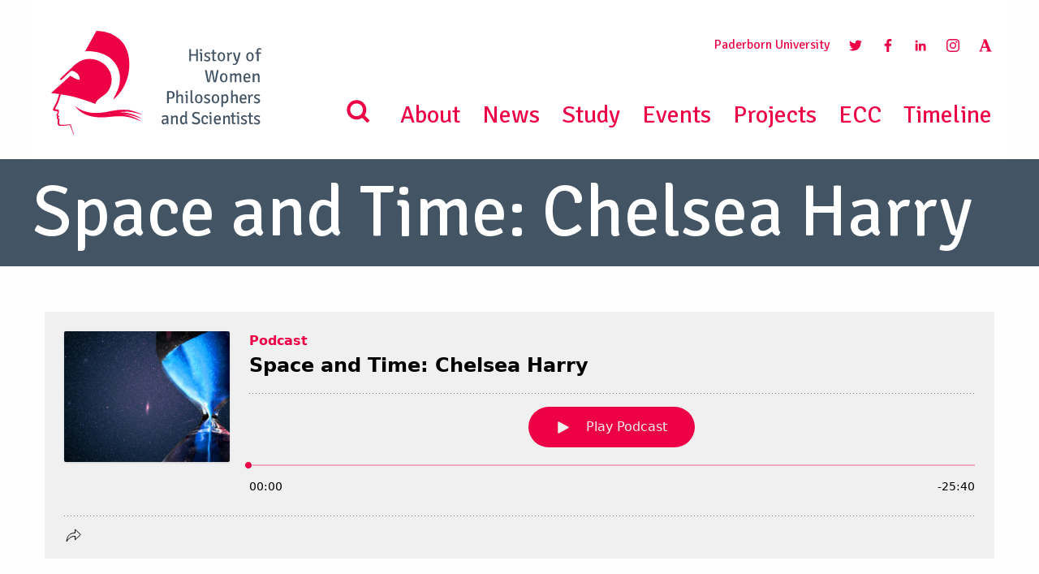

--- FILE ---
content_type: text/html; charset=UTF-8
request_url: https://historyofwomenphilosophers.org/space-and-time-chelsea-harry/
body_size: 17510
content:
<!doctype html>
<html>
<head>
    <meta charset="UTF-8" />
        <title>
                            Space and Time: Chelsea Harry - History of Women Philosophers and Scientists
                    </title>
	<link rel="canonical" href="https://historyofwomenphilosophers.org/space-and-time-chelsea-harry/">
	<meta name="description" content="...">
	<meta name="robots" content="index, follow, max-snippet:-1, max-image-preview:large, max-video-preview:-1">
    <meta name="viewport" content="width=device-width, initial-scale=1">
    	<meta property="og:locale" content="en_EN">
	<meta property="og:type" content="website">
	<meta property="og:title" content="Space and Time: Chelsea Harry">
	<meta property="og:description" content="...">
	<meta property="og:url" content="https://historyofwomenphilosophers.org/space-and-time-chelsea-harry/">
	<meta property="og:site_name" content="historyofwomenphilosophers.org">

			<meta property="og:image" content="https://historyofwomenphilosophers.org/wp-content/uploads/2021/11/Banner_Hintergrund_blau.jpg" />
		<meta name="twitter:card" content="summary_large_image">
    <link rel="icon" href="https://historyofwomenphilosophers.org/wp-content/themes/yeopress/images/favicon.ico" type="image/x-icon">
	<link rel="preload" as="font" type="font/woff2" crossorigin href="//historyofwomenphilosophers.org/wp-content/themes/yeopress/vendor/font-awesome/fonts/fontawesome-webfont.woff2?v=4.7.0"/>
	<link
			rel="preload"
			as="image"
			href="https://historyofwomenphilosophers.org/wp-content/uploads/2021/06/202104_IAPH-Banner-BG-02-scaled.jpg"
			imagesrcset="https://historyofwomenphilosophers.org/wp-content/uploads/2021/06/202104_IAPH-Banner-BG-02-scaled.jpg 1536w, https://historyofwomenphilosophers.org/wp-content/uploads/2021/06/202104_IAPH-Banner-BG-02-scaled.jpg 2048w, https://historyofwomenphilosophers.org/wp-content/uploads/2021/06/202104_IAPH-Banner-BG-02-scaled.jpg 2560w"
			imagesizes="50vw"
	/>

<script type="text/javascript" defer>
  var _paq = _paq || [];
  /* tracker methods like "setCustomDimension" should be called before "trackPageView" */
  _paq.push(['trackPageView']);
  _paq.push(['enableLinkTracking']);
  (function() {
    var u="//piwik.uni-paderborn.de/";
    _paq.push(['setTrackerUrl', u+'piwik.php']);
    _paq.push(['setSiteId', '321']);
    var d=document, g=d.createElement('script'), s=d.getElementsByTagName('script')[0];
    g.type='text/javascript'; g.async=true; g.defer=true; g.src=u+'piwik.js'; s.parentNode.insertBefore(g,s);
  })();
</script>

    <meta name='robots' content='max-image-preview:large' />

            <script data-no-defer="1" data-ezscrex="false" data-cfasync="false" data-pagespeed-no-defer data-cookieconsent="ignore">
                var ctPublicFunctions = {"_ajax_nonce":"c4a145dc33","_rest_nonce":"c6a6c39d40","_ajax_url":"\/wp-admin\/admin-ajax.php","_rest_url":"https:\/\/historyofwomenphilosophers.org\/wp-json\/","data__cookies_type":"none","data__ajax_type":"rest","data__bot_detector_enabled":"1","data__frontend_data_log_enabled":1,"cookiePrefix":"","wprocket_detected":false,"host_url":"historyofwomenphilosophers.org","text__ee_click_to_select":"Click to select the whole data","text__ee_original_email":"The complete one is","text__ee_got_it":"Got it","text__ee_blocked":"Blocked","text__ee_cannot_connect":"Cannot connect","text__ee_cannot_decode":"Can not decode email. Unknown reason","text__ee_email_decoder":"CleanTalk email decoder","text__ee_wait_for_decoding":"The magic is on the way!","text__ee_decoding_process":"Please wait a few seconds while we decode the contact data."}
            </script>
        
            <script data-no-defer="1" data-ezscrex="false" data-cfasync="false" data-pagespeed-no-defer data-cookieconsent="ignore">
                var ctPublic = {"_ajax_nonce":"c4a145dc33","settings__forms__check_internal":"1","settings__forms__check_external":"1","settings__forms__force_protection":"0","settings__forms__search_test":"1","settings__forms__wc_add_to_cart":"0","settings__data__bot_detector_enabled":"1","settings__sfw__anti_crawler":0,"blog_home":"https:\/\/historyofwomenphilosophers.org\/","pixel__setting":"3","pixel__enabled":false,"pixel__url":null,"data__email_check_before_post":"1","data__email_check_exist_post":"0","data__cookies_type":"none","data__key_is_ok":true,"data__visible_fields_required":true,"wl_brandname":"Anti-Spam by CleanTalk","wl_brandname_short":"CleanTalk","ct_checkjs_key":1621217733,"emailEncoderPassKey":"070e82bc44e6a33a69b4d61092598607","bot_detector_forms_excluded":"W10=","advancedCacheExists":false,"varnishCacheExists":false,"wc_ajax_add_to_cart":false}
            </script>
        <link rel='dns-prefetch' href='//fd.cleantalk.org' />
<link rel='dns-prefetch' href='//www.google.com' />

<link rel="alternate" type="application/rss+xml" title="Podcast Feed: Podcast (MP3 Feed)" href="https://historyofwomenphilosophers.org/feed/mp3/" />
<link rel="alternate" type="application/rss+xml" title="History of Women Philosophers and Scientists &raquo; Space and Time: Chelsea Harry Comments Feed" href="https://historyofwomenphilosophers.org/space-and-time-chelsea-harry/feed/" />
<link rel="alternate" title="oEmbed (JSON)" type="application/json+oembed" href="https://historyofwomenphilosophers.org/wp-json/oembed/1.0/embed?url=https%3A%2F%2Fhistoryofwomenphilosophers.org%2Fspace-and-time-chelsea-harry%2F" />
<link rel="alternate" title="oEmbed (XML)" type="text/xml+oembed" href="https://historyofwomenphilosophers.org/wp-json/oembed/1.0/embed?url=https%3A%2F%2Fhistoryofwomenphilosophers.org%2Fspace-and-time-chelsea-harry%2F&#038;format=xml" />
<style id='wp-img-auto-sizes-contain-inline-css' type='text/css'>
img:is([sizes=auto i],[sizes^="auto," i]){contain-intrinsic-size:3000px 1500px}
/*# sourceURL=wp-img-auto-sizes-contain-inline-css */
</style>
<link rel='stylesheet' id='podlove-frontend-css-css' href='https://historyofwomenphilosophers.org/wp-content/plugins/podlove-podcasting-plugin-for-wordpress/css/frontend.css?ver=1.0' type='text/css' media='all' />
<link rel='stylesheet' id='podlove-admin-font-css' href='https://historyofwomenphilosophers.org/wp-content/plugins/podlove-podcasting-plugin-for-wordpress/css/admin-font.css?ver=4.3.2' type='text/css' media='all' />
<style id='wp-emoji-styles-inline-css' type='text/css'>

	img.wp-smiley, img.emoji {
		display: inline !important;
		border: none !important;
		box-shadow: none !important;
		height: 1em !important;
		width: 1em !important;
		margin: 0 0.07em !important;
		vertical-align: -0.1em !important;
		background: none !important;
		padding: 0 !important;
	}
/*# sourceURL=wp-emoji-styles-inline-css */
</style>
<link rel='stylesheet' id='wp-block-library-css' href='https://historyofwomenphilosophers.org/wp-includes/css/dist/block-library/style.min.css?ver=6.9' type='text/css' media='all' />
<style id='global-styles-inline-css' type='text/css'>
:root{--wp--preset--aspect-ratio--square: 1;--wp--preset--aspect-ratio--4-3: 4/3;--wp--preset--aspect-ratio--3-4: 3/4;--wp--preset--aspect-ratio--3-2: 3/2;--wp--preset--aspect-ratio--2-3: 2/3;--wp--preset--aspect-ratio--16-9: 16/9;--wp--preset--aspect-ratio--9-16: 9/16;--wp--preset--color--black: #000000;--wp--preset--color--cyan-bluish-gray: #abb8c3;--wp--preset--color--white: #ffffff;--wp--preset--color--pale-pink: #f78da7;--wp--preset--color--vivid-red: #cf2e2e;--wp--preset--color--luminous-vivid-orange: #ff6900;--wp--preset--color--luminous-vivid-amber: #fcb900;--wp--preset--color--light-green-cyan: #7bdcb5;--wp--preset--color--vivid-green-cyan: #00d084;--wp--preset--color--pale-cyan-blue: #8ed1fc;--wp--preset--color--vivid-cyan-blue: #0693e3;--wp--preset--color--vivid-purple: #9b51e0;--wp--preset--gradient--vivid-cyan-blue-to-vivid-purple: linear-gradient(135deg,rgb(6,147,227) 0%,rgb(155,81,224) 100%);--wp--preset--gradient--light-green-cyan-to-vivid-green-cyan: linear-gradient(135deg,rgb(122,220,180) 0%,rgb(0,208,130) 100%);--wp--preset--gradient--luminous-vivid-amber-to-luminous-vivid-orange: linear-gradient(135deg,rgb(252,185,0) 0%,rgb(255,105,0) 100%);--wp--preset--gradient--luminous-vivid-orange-to-vivid-red: linear-gradient(135deg,rgb(255,105,0) 0%,rgb(207,46,46) 100%);--wp--preset--gradient--very-light-gray-to-cyan-bluish-gray: linear-gradient(135deg,rgb(238,238,238) 0%,rgb(169,184,195) 100%);--wp--preset--gradient--cool-to-warm-spectrum: linear-gradient(135deg,rgb(74,234,220) 0%,rgb(151,120,209) 20%,rgb(207,42,186) 40%,rgb(238,44,130) 60%,rgb(251,105,98) 80%,rgb(254,248,76) 100%);--wp--preset--gradient--blush-light-purple: linear-gradient(135deg,rgb(255,206,236) 0%,rgb(152,150,240) 100%);--wp--preset--gradient--blush-bordeaux: linear-gradient(135deg,rgb(254,205,165) 0%,rgb(254,45,45) 50%,rgb(107,0,62) 100%);--wp--preset--gradient--luminous-dusk: linear-gradient(135deg,rgb(255,203,112) 0%,rgb(199,81,192) 50%,rgb(65,88,208) 100%);--wp--preset--gradient--pale-ocean: linear-gradient(135deg,rgb(255,245,203) 0%,rgb(182,227,212) 50%,rgb(51,167,181) 100%);--wp--preset--gradient--electric-grass: linear-gradient(135deg,rgb(202,248,128) 0%,rgb(113,206,126) 100%);--wp--preset--gradient--midnight: linear-gradient(135deg,rgb(2,3,129) 0%,rgb(40,116,252) 100%);--wp--preset--font-size--small: 13px;--wp--preset--font-size--medium: 20px;--wp--preset--font-size--large: 36px;--wp--preset--font-size--x-large: 42px;--wp--preset--spacing--20: 0.44rem;--wp--preset--spacing--30: 0.67rem;--wp--preset--spacing--40: 1rem;--wp--preset--spacing--50: 1.5rem;--wp--preset--spacing--60: 2.25rem;--wp--preset--spacing--70: 3.38rem;--wp--preset--spacing--80: 5.06rem;--wp--preset--shadow--natural: 6px 6px 9px rgba(0, 0, 0, 0.2);--wp--preset--shadow--deep: 12px 12px 50px rgba(0, 0, 0, 0.4);--wp--preset--shadow--sharp: 6px 6px 0px rgba(0, 0, 0, 0.2);--wp--preset--shadow--outlined: 6px 6px 0px -3px rgb(255, 255, 255), 6px 6px rgb(0, 0, 0);--wp--preset--shadow--crisp: 6px 6px 0px rgb(0, 0, 0);}:where(.is-layout-flex){gap: 0.5em;}:where(.is-layout-grid){gap: 0.5em;}body .is-layout-flex{display: flex;}.is-layout-flex{flex-wrap: wrap;align-items: center;}.is-layout-flex > :is(*, div){margin: 0;}body .is-layout-grid{display: grid;}.is-layout-grid > :is(*, div){margin: 0;}:where(.wp-block-columns.is-layout-flex){gap: 2em;}:where(.wp-block-columns.is-layout-grid){gap: 2em;}:where(.wp-block-post-template.is-layout-flex){gap: 1.25em;}:where(.wp-block-post-template.is-layout-grid){gap: 1.25em;}.has-black-color{color: var(--wp--preset--color--black) !important;}.has-cyan-bluish-gray-color{color: var(--wp--preset--color--cyan-bluish-gray) !important;}.has-white-color{color: var(--wp--preset--color--white) !important;}.has-pale-pink-color{color: var(--wp--preset--color--pale-pink) !important;}.has-vivid-red-color{color: var(--wp--preset--color--vivid-red) !important;}.has-luminous-vivid-orange-color{color: var(--wp--preset--color--luminous-vivid-orange) !important;}.has-luminous-vivid-amber-color{color: var(--wp--preset--color--luminous-vivid-amber) !important;}.has-light-green-cyan-color{color: var(--wp--preset--color--light-green-cyan) !important;}.has-vivid-green-cyan-color{color: var(--wp--preset--color--vivid-green-cyan) !important;}.has-pale-cyan-blue-color{color: var(--wp--preset--color--pale-cyan-blue) !important;}.has-vivid-cyan-blue-color{color: var(--wp--preset--color--vivid-cyan-blue) !important;}.has-vivid-purple-color{color: var(--wp--preset--color--vivid-purple) !important;}.has-black-background-color{background-color: var(--wp--preset--color--black) !important;}.has-cyan-bluish-gray-background-color{background-color: var(--wp--preset--color--cyan-bluish-gray) !important;}.has-white-background-color{background-color: var(--wp--preset--color--white) !important;}.has-pale-pink-background-color{background-color: var(--wp--preset--color--pale-pink) !important;}.has-vivid-red-background-color{background-color: var(--wp--preset--color--vivid-red) !important;}.has-luminous-vivid-orange-background-color{background-color: var(--wp--preset--color--luminous-vivid-orange) !important;}.has-luminous-vivid-amber-background-color{background-color: var(--wp--preset--color--luminous-vivid-amber) !important;}.has-light-green-cyan-background-color{background-color: var(--wp--preset--color--light-green-cyan) !important;}.has-vivid-green-cyan-background-color{background-color: var(--wp--preset--color--vivid-green-cyan) !important;}.has-pale-cyan-blue-background-color{background-color: var(--wp--preset--color--pale-cyan-blue) !important;}.has-vivid-cyan-blue-background-color{background-color: var(--wp--preset--color--vivid-cyan-blue) !important;}.has-vivid-purple-background-color{background-color: var(--wp--preset--color--vivid-purple) !important;}.has-black-border-color{border-color: var(--wp--preset--color--black) !important;}.has-cyan-bluish-gray-border-color{border-color: var(--wp--preset--color--cyan-bluish-gray) !important;}.has-white-border-color{border-color: var(--wp--preset--color--white) !important;}.has-pale-pink-border-color{border-color: var(--wp--preset--color--pale-pink) !important;}.has-vivid-red-border-color{border-color: var(--wp--preset--color--vivid-red) !important;}.has-luminous-vivid-orange-border-color{border-color: var(--wp--preset--color--luminous-vivid-orange) !important;}.has-luminous-vivid-amber-border-color{border-color: var(--wp--preset--color--luminous-vivid-amber) !important;}.has-light-green-cyan-border-color{border-color: var(--wp--preset--color--light-green-cyan) !important;}.has-vivid-green-cyan-border-color{border-color: var(--wp--preset--color--vivid-green-cyan) !important;}.has-pale-cyan-blue-border-color{border-color: var(--wp--preset--color--pale-cyan-blue) !important;}.has-vivid-cyan-blue-border-color{border-color: var(--wp--preset--color--vivid-cyan-blue) !important;}.has-vivid-purple-border-color{border-color: var(--wp--preset--color--vivid-purple) !important;}.has-vivid-cyan-blue-to-vivid-purple-gradient-background{background: var(--wp--preset--gradient--vivid-cyan-blue-to-vivid-purple) !important;}.has-light-green-cyan-to-vivid-green-cyan-gradient-background{background: var(--wp--preset--gradient--light-green-cyan-to-vivid-green-cyan) !important;}.has-luminous-vivid-amber-to-luminous-vivid-orange-gradient-background{background: var(--wp--preset--gradient--luminous-vivid-amber-to-luminous-vivid-orange) !important;}.has-luminous-vivid-orange-to-vivid-red-gradient-background{background: var(--wp--preset--gradient--luminous-vivid-orange-to-vivid-red) !important;}.has-very-light-gray-to-cyan-bluish-gray-gradient-background{background: var(--wp--preset--gradient--very-light-gray-to-cyan-bluish-gray) !important;}.has-cool-to-warm-spectrum-gradient-background{background: var(--wp--preset--gradient--cool-to-warm-spectrum) !important;}.has-blush-light-purple-gradient-background{background: var(--wp--preset--gradient--blush-light-purple) !important;}.has-blush-bordeaux-gradient-background{background: var(--wp--preset--gradient--blush-bordeaux) !important;}.has-luminous-dusk-gradient-background{background: var(--wp--preset--gradient--luminous-dusk) !important;}.has-pale-ocean-gradient-background{background: var(--wp--preset--gradient--pale-ocean) !important;}.has-electric-grass-gradient-background{background: var(--wp--preset--gradient--electric-grass) !important;}.has-midnight-gradient-background{background: var(--wp--preset--gradient--midnight) !important;}.has-small-font-size{font-size: var(--wp--preset--font-size--small) !important;}.has-medium-font-size{font-size: var(--wp--preset--font-size--medium) !important;}.has-large-font-size{font-size: var(--wp--preset--font-size--large) !important;}.has-x-large-font-size{font-size: var(--wp--preset--font-size--x-large) !important;}
/*# sourceURL=global-styles-inline-css */
</style>

<style id='classic-theme-styles-inline-css' type='text/css'>
/*! This file is auto-generated */
.wp-block-button__link{color:#fff;background-color:#32373c;border-radius:9999px;box-shadow:none;text-decoration:none;padding:calc(.667em + 2px) calc(1.333em + 2px);font-size:1.125em}.wp-block-file__button{background:#32373c;color:#fff;text-decoration:none}
/*# sourceURL=/wp-includes/css/classic-themes.min.css */
</style>
<link rel='stylesheet' id='cleantalk-public-css-css' href='https://historyofwomenphilosophers.org/wp-content/plugins/cleantalk-spam-protect/css/cleantalk-public.min.css?ver=6.70.1_1767883103' type='text/css' media='all' />
<link rel='stylesheet' id='cleantalk-email-decoder-css-css' href='https://historyofwomenphilosophers.org/wp-content/plugins/cleantalk-spam-protect/css/cleantalk-email-decoder.min.css?ver=6.70.1_1767883103' type='text/css' media='all' />
<link rel='stylesheet' id='contact-form-7-css' href='https://historyofwomenphilosophers.org/wp-content/plugins/contact-form-7/includes/css/styles.css?ver=6.1.4' type='text/css' media='all' />
<link rel='stylesheet' id='secure-copy-content-protection-public-css' href='https://historyofwomenphilosophers.org/wp-content/plugins/secure-copy-content-protection/public/css/secure-copy-content-protection-public.css?ver=4.9.6' type='text/css' media='all' />
<link rel='stylesheet' id='fancybox_css-css' href='https://historyofwomenphilosophers.org/wp-content/themes/yeopress/vendor/fancybox/dist/jquery.fancybox.min.css?ver=6.9' type='text/css' media='all' />
<link rel='stylesheet' id='leaflet-css' href='https://historyofwomenphilosophers.org/wp-content/themes/yeopress/css/leaflet/leaflet.css?ver=6.9' type='text/css' media='all' />
<link rel='stylesheet' id='markers-css' href='https://historyofwomenphilosophers.org/wp-content/themes/yeopress/css/markers.css?ver=6.9' type='text/css' media='all' />
<link rel='stylesheet' id='pagination_css-css' href='https://historyofwomenphilosophers.org/wp-content/themes/yeopress/css/pagination_css.css?ver=6.9' type='text/css' media='all' />
<link rel='stylesheet' id='global-css' href='https://historyofwomenphilosophers.org/wp-content/themes/yeopress/css/build/global.81e0664e.css?ver=6.9' type='text/css' media='all' />
<link rel='stylesheet' id='tablepress-default-css' href='https://historyofwomenphilosophers.org/wp-content/plugins/tablepress/css/build/default.css?ver=3.2.6' type='text/css' media='all' />
<script type="text/javascript" src="https://historyofwomenphilosophers.org/wp-content/plugins/cleantalk-spam-protect/js/apbct-public-bundle_full-protection.min.js?ver=6.70.1_1767883103" id="apbct-public-bundle_full-protection.min-js-js"></script>
<script type="text/javascript" src="https://fd.cleantalk.org/ct-bot-detector-wrapper.js?ver=6.70.1" id="ct_bot_detector-js" defer="defer" data-wp-strategy="defer"></script>
<script type="text/javascript" src="https://historyofwomenphilosophers.org/wp-content/plugins/podlove-web-player/web-player/embed.js?ver=5.9.2" id="podlove-web-player-player-js"></script>
<script type="text/javascript" src="https://historyofwomenphilosophers.org/wp-content/plugins/podlove-web-player/js/cache.js?ver=5.9.2" id="podlove-web-player-player-cache-js"></script>
<script type="text/javascript" src="https://historyofwomenphilosophers.org/wp-content/themes/yeopress/vendor/jquery/dist/jquery.min.js?ver=6.9" id="jquery-js"></script>
<script type="text/javascript" src="https://www.google.com/recaptcha/api.js?onload=onloadCallback&amp;render=explicit&amp;ver=1" id="recaptcha-js"></script>
<script type="text/javascript" src="https://historyofwomenphilosophers.org/wp-content/themes/yeopress/js/additional/leaflet.js?ver=1" id="leaflet-js"></script>
<script type="text/javascript" src="https://historyofwomenphilosophers.org/wp-content/themes/yeopress/js/additional/markers.js?ver=1" id="markers-js"></script>
<link rel="https://api.w.org/" href="https://historyofwomenphilosophers.org/wp-json/" /><link rel="alternate" title="JSON" type="application/json" href="https://historyofwomenphilosophers.org/wp-json/wp/v2/episodes/21011" /><link rel="canonical" href="https://historyofwomenphilosophers.org/space-and-time-chelsea-harry/" />
<link rel='shortlink' href='https://historyofwomenphilosophers.org/?p=21011' />
<meta name="tec-api-version" content="v1"><meta name="tec-api-origin" content="https://historyofwomenphilosophers.org"><link rel="alternate" href="https://historyofwomenphilosophers.org/wp-json/tribe/events/v1/" />
<link rel="alternate" type="application/json+oembed" href="https://historyofwomenphilosophers.org/space-and-time-chelsea-harry/?service=podlove-oembed&amp;format=json" title="Space and Time: Chelsea Harry oEmbed Profile"/>
<link rel="alternate" type="application/xml+oembed" href="https://historyofwomenphilosophers.org/space-and-time-chelsea-harry/?service=podlove-oembed&amp;format=xml" title="Space and Time: Chelsea Harry oEmbed Profile"/>

<meta property="og:type" content="website"/>
<meta property="og:site_name" content="Podcast"/>
<meta property="og:title" content="Space and Time: Chelsea Harry"/>
<meta property="og:url" content="https://historyofwomenphilosophers.org/space-and-time-chelsea-harry/"/>
<meta property="og:image" content="https://historyofwomenphilosophers.org/wp-content/uploads/2021/11/Banner_Hintergrund_blau.jpg"/>
<meta name="generator" content="Powered by Slider Revolution 6.7.40 - responsive, Mobile-Friendly Slider Plugin for WordPress with comfortable drag and drop interface." />
<script>function setREVStartSize(e){
			//window.requestAnimationFrame(function() {
				window.RSIW = window.RSIW===undefined ? window.innerWidth : window.RSIW;
				window.RSIH = window.RSIH===undefined ? window.innerHeight : window.RSIH;
				try {
					var pw = document.getElementById(e.c).parentNode.offsetWidth,
						newh;
					pw = pw===0 || isNaN(pw) || (e.l=="fullwidth" || e.layout=="fullwidth") ? window.RSIW : pw;
					e.tabw = e.tabw===undefined ? 0 : parseInt(e.tabw);
					e.thumbw = e.thumbw===undefined ? 0 : parseInt(e.thumbw);
					e.tabh = e.tabh===undefined ? 0 : parseInt(e.tabh);
					e.thumbh = e.thumbh===undefined ? 0 : parseInt(e.thumbh);
					e.tabhide = e.tabhide===undefined ? 0 : parseInt(e.tabhide);
					e.thumbhide = e.thumbhide===undefined ? 0 : parseInt(e.thumbhide);
					e.mh = e.mh===undefined || e.mh=="" || e.mh==="auto" ? 0 : parseInt(e.mh,0);
					if(e.layout==="fullscreen" || e.l==="fullscreen")
						newh = Math.max(e.mh,window.RSIH);
					else{
						e.gw = Array.isArray(e.gw) ? e.gw : [e.gw];
						for (var i in e.rl) if (e.gw[i]===undefined || e.gw[i]===0) e.gw[i] = e.gw[i-1];
						e.gh = e.el===undefined || e.el==="" || (Array.isArray(e.el) && e.el.length==0)? e.gh : e.el;
						e.gh = Array.isArray(e.gh) ? e.gh : [e.gh];
						for (var i in e.rl) if (e.gh[i]===undefined || e.gh[i]===0) e.gh[i] = e.gh[i-1];
											
						var nl = new Array(e.rl.length),
							ix = 0,
							sl;
						e.tabw = e.tabhide>=pw ? 0 : e.tabw;
						e.thumbw = e.thumbhide>=pw ? 0 : e.thumbw;
						e.tabh = e.tabhide>=pw ? 0 : e.tabh;
						e.thumbh = e.thumbhide>=pw ? 0 : e.thumbh;
						for (var i in e.rl) nl[i] = e.rl[i]<window.RSIW ? 0 : e.rl[i];
						sl = nl[0];
						for (var i in nl) if (sl>nl[i] && nl[i]>0) { sl = nl[i]; ix=i;}
						var m = pw>(e.gw[ix]+e.tabw+e.thumbw) ? 1 : (pw-(e.tabw+e.thumbw)) / (e.gw[ix]);
						newh =  (e.gh[ix] * m) + (e.tabh + e.thumbh);
					}
					var el = document.getElementById(e.c);
					if (el!==null && el) el.style.height = newh+"px";
					el = document.getElementById(e.c+"_wrapper");
					if (el!==null && el) {
						el.style.height = newh+"px";
						el.style.display = "block";
					}
				} catch(e){
					console.log("Failure at Presize of Slider:" + e)
				}
			//});
		  };</script>

			<link rel='stylesheet' id='rs-plugin-settings-css' href='//historyofwomenphilosophers.org/wp-content/plugins/revslider/sr6/assets/css/rs6.css?ver=6.7.40' type='text/css' media='all' />
<style id='rs-plugin-settings-inline-css' type='text/css'>
#rs-demo-id {}
/*# sourceURL=rs-plugin-settings-inline-css */
</style>
</head>

	<body class="wp-singular podcast-template-default single single-podcast postid-21011 wp-theme-yeopress wp-child-theme-yeopress-child tribe-no-js " data-template="base.twig">

        <div class="off-canvas-wrapper">
            <div class="off-canvas-wrapper-inner" data-off-canvas-wrapper>
                <div class="off-canvas-content" data-off-canvas-content>

                    <header class="header">
                                                    <div class="navigation">

<!----------------------------------------------------------------------------------------------------------------------
DESKTOP MENÜ
-------------------------------------------------------------------------------------------------------------------- -->
    <div class="hide-for-small-only hide-for-tablet-only">
       <div class="top-bar " id="example-menu">
            <div class="top-bar-left">
                    <a class="" href="https://historyofwomenphilosophers.org" rel="home"><img src="https://historyofwomenphilosophers.org/wp-content/themes/yeopress/images/logo.svg" style="height:180px" alt="History of Women Philosophers and Scientists"></a>
            </div>

            <div class="">
                <ul class="rechts social">
                    <li class="submenu_item"><a href="http://www.uni-paderborn.de/" target="_blank">Paderborn University</a> </li>
                    <li class="submenu_item"><a href="https://twitter.com/CenterHWPS" target="_blank"><img src="https://historyofwomenphilosophers.org/wp-content/themes/yeopress/images/twitter_rgb.svg" class="menu_icon"></a></li>
                    <li class="submenu_item"><a href="https://www.facebook.com/CenterHWPS" target="_blank"><img src="https://historyofwomenphilosophers.org/wp-content/themes/yeopress/images/facebook_rgb.svg" class="menu_icon"></a></li>
                    <li class="submenu_item"><a href="https://www.linkedin.com/groups/4651824/profile" target="_blank"><img src="https://historyofwomenphilosophers.org/wp-content/themes/yeopress/images/linkedin_rgb.svg" class="menu_icon"></a></li>
                    <li class="submenu_item"><a href="https://www.instagram.com/historywomenphilosophers/" target="_blank"><img src="https://historyofwomenphilosophers.org/wp-content/themes/yeopress/images/instagram_negative.svg" class="menu_icon"></a></li>
                    <li class="submenu_item"><a href="https://fuchssteiner.academia.edu/HistoryofWomenPhilosophersandScientists" target="_blank"><img src="https://historyofwomenphilosophers.org/wp-content/themes/yeopress/images/academia_rgb.svg" class="menu_icon"></a></li>
                </ul>
                <ul class="main_menu rechts">
                    <li class="submenu_item fi-magnifying-glass"><img src="https://historyofwomenphilosophers.org/wp-content/themes/yeopress/images/search_rgb.svg" height="50" width="50"></li>
                                            <li class="nav-item  menu-item menu-item-type-post_type menu-item-object-page menu-item-183">
                            <a href="https://historyofwomenphilosophers.org/about/" target="_self">About</a>
                                                    </li>
                                            <li class="nav-item  menu-item menu-item-type-post_type menu-item-object-page menu-item-28">
                            <a href="https://historyofwomenphilosophers.org/news/" target="_self">News</a>
                                                    </li>
                                            <li class="nav-item  menu-item menu-item-type-post_type menu-item-object-page menu-item-31">
                            <a href="https://historyofwomenphilosophers.org/study/" target="_self">Study</a>
                                                    </li>
                                            <li class="nav-item  menu-item menu-item-type-post_type menu-item-object-page menu-item-184">
                            <a href="https://historyofwomenphilosophers.org/events/" target="_self">Events</a>
                                                    </li>
                                            <li class="nav-item  menu-item menu-item-type-post_type menu-item-object-page menu-item-7472">
                            <a href="https://historyofwomenphilosophers.org/project/" target="_self">Projects</a>
                                                    </li>
                                            <li class="nav-item  menu-item menu-item-type-custom menu-item-object-custom menu-item-12784">
                            <a href="https://historyofwomenphilosophers.org/ecc/" target="_self">ECC</a>
                                                    </li>
                                            <li class="nav-item  menu-item menu-item-type-custom menu-item-object-custom menu-item-12785">
                            <a href="https://historyofwomenphilosophers.org/timeline/" target="_self">Timeline</a>
                                                    </li>
                                    </ul>
            </div>
        </div>

    </div>


<!------------------------------------------------------------------------------------------------------------------------
TABLET MENÜ
-------------------------------------------------------------------------------------------------------------------- -->

    <div class="show-for-tablet hide-for-small-only hide-for-medium show-for-touch" id="example-menu">
        <div class="row">
            <div class="medium-3 column">
                <div class="top-bar-left">
                    <a class="logo_sm" href="https://historyofwomenphilosophers.org" rel="home"><img src="https://historyofwomenphilosophers.org/wp-content/themes/yeopress/images/logo.svg" alt="History of Women Philosophers and Scientists"></a>
                </div>
            </div>
            <div class="medium-3 column">
                <span class="menu_position"><a href="http://www.uni-paderborn.de/" target="_blank">Paderborn University</a><br>
                    <span class="menu_text"> MENU <img src="https://historyofwomenphilosophers.org/wp-content/themes/yeopress/images/menu.svg" class="menu-balken"></span></span>
            </div>
        </div>

        <div class="menu_small_">

            <ul class="menu vertical">
                <li class="submenu_item fi-magnifying-glass"><img src="https://historyofwomenphilosophers.org/wp-content/themes/yeopress/images/search_rgb.svg" height="50" width="50"></li>
                                    <li class="nav-item  menu-item menu-item-type-post_type menu-item-object-page menu-item-183">
                        <a href="https://historyofwomenphilosophers.org/about/" target="_self">About</a>
                                            </li>
                                    <li class="nav-item  menu-item menu-item-type-post_type menu-item-object-page menu-item-28">
                        <a href="https://historyofwomenphilosophers.org/news/" target="_self">News</a>
                                            </li>
                                    <li class="nav-item  menu-item menu-item-type-post_type menu-item-object-page menu-item-31">
                        <a href="https://historyofwomenphilosophers.org/study/" target="_self">Study</a>
                                            </li>
                                    <li class="nav-item  menu-item menu-item-type-post_type menu-item-object-page menu-item-184">
                        <a href="https://historyofwomenphilosophers.org/events/" target="_self">Events</a>
                                            </li>
                                    <li class="nav-item  menu-item menu-item-type-post_type menu-item-object-page menu-item-7472">
                        <a href="https://historyofwomenphilosophers.org/project/" target="_self">Projects</a>
                                            </li>
                                    <li class="nav-item  menu-item menu-item-type-custom menu-item-object-custom menu-item-12784">
                        <a href="https://historyofwomenphilosophers.org/ecc/" target="_self">ECC</a>
                                            </li>
                                    <li class="nav-item  menu-item menu-item-type-custom menu-item-object-custom menu-item-12785">
                        <a href="https://historyofwomenphilosophers.org/timeline/" target="_self">Timeline</a>
                                            </li>
                            </ul>
            <hr>
            <ul>
                <li class="submenu_item"><a href="https://twitter.com/CenterHWPS" target="_blank"><img src="https://historyofwomenphilosophers.org/wp-content/themes/yeopress/images/twitter_rgb.svg" class="menu_icon"></a></li>
                <li class="submenu_item"><a href="https://www.facebook.com/CenterHWPS" target="_blank"><img src="https://historyofwomenphilosophers.org/wp-content/themes/yeopress/images/facebook_rgb.svg" class="menu_icon"></a></li>
                <li class="submenu_item"><a href="https://www.linkedin.com/groups/4651824/profile" target="_blank"><img src="https://historyofwomenphilosophers.org/wp-content/themes/yeopress/images/linkedin_rgb.svg" class="menu_icon"></a></li>
                <li class="submenu_item"><a href="https://www.instagram.com/historywomenphilosophers/" target="_blank"><img src="https://historyofwomenphilosophers.org/wp-content/themes/yeopress/images/instagram_negative.svg" class="menu_icon"></a></li>
                <li class="submenu_item"><a href="https://fuchssteiner.academia.edu/HistoryofWomenPhilosophersandScientists" target="_blank"><img src="https://historyofwomenphilosophers.org/wp-content/themes/yeopress/images/academia_rgb.svg" class="menu_icon"></a></li>
            </ul>

        </div>

    </div>



<!------------------------------------------------------------------------------------------------------------------------
SMARTPHONE MENÜ
-------------------------------------------------------------------------------------------------------------------- -->

    <div class="hide-for-medium show-for-touch" id="example-menu">
        <div class="row">
            <div class="small-6 column">
                <div class="top-bar-left">
                    <a class="logo_sm" href="https://historyofwomenphilosophers.org" rel="home"><img src="https://historyofwomenphilosophers.org/wp-content/themes/yeopress/images/logo_short.svg" alt="History of Women Philosophers and Scientists"></a>
                </div>
            </div>
            <div class="small-6 column">
                   <img src="https://historyofwomenphilosophers.org/wp-content/themes/yeopress/images/menu.svg" class="menu-balken ">
            </div>
        </div>


        <div class="menu_small">

        <ul class="menu vertical">
            <li class="submenu_item fi-magnifying-glass"><img src="https://historyofwomenphilosophers.org/wp-content/themes/yeopress/images/search_rgb.svg" height="50" width="50"></li>
                            <li class="nav-item  menu-item menu-item-type-post_type menu-item-object-page menu-item-183">
                    <a href="https://historyofwomenphilosophers.org/about/" target="_self">About</a>
                                    </li>
                            <li class="nav-item  menu-item menu-item-type-post_type menu-item-object-page menu-item-28">
                    <a href="https://historyofwomenphilosophers.org/news/" target="_self">News</a>
                                    </li>
                            <li class="nav-item  menu-item menu-item-type-post_type menu-item-object-page menu-item-31">
                    <a href="https://historyofwomenphilosophers.org/study/" target="_self">Study</a>
                                    </li>
                            <li class="nav-item  menu-item menu-item-type-post_type menu-item-object-page menu-item-184">
                    <a href="https://historyofwomenphilosophers.org/events/" target="_self">Events</a>
                                    </li>
                            <li class="nav-item  menu-item menu-item-type-post_type menu-item-object-page menu-item-7472">
                    <a href="https://historyofwomenphilosophers.org/project/" target="_self">Projects</a>
                                    </li>
                            <li class="nav-item  menu-item menu-item-type-custom menu-item-object-custom menu-item-12784">
                    <a href="https://historyofwomenphilosophers.org/ecc/" target="_self">ECC</a>
                                    </li>
                            <li class="nav-item  menu-item menu-item-type-custom menu-item-object-custom menu-item-12785">
                    <a href="https://historyofwomenphilosophers.org/timeline/" target="_self">Timeline</a>
                                    </li>
                    </ul>
        <hr>
        <ul>
            <li class="submenu_item"><a href="http://www.uni-paderborn.de/" target="_blank">Paderborn University</a> </li>
            <li class="submenu_item"><a href="https://twitter.com/CenterHWPS" target="_blank"><img src="https://historyofwomenphilosophers.org/wp-content/themes/yeopress/images/twitter_rgb.svg" class="menu_icon"></a></li>
            <li class="submenu_item"><a href="https://www.facebook.com/CenterHWPS" target="_blank"><img src="https://historyofwomenphilosophers.org/wp-content/themes/yeopress/images/facebook_rgb.svg" class="menu_icon"></a></li>
            <li class="submenu_item"><a href="https://www.linkedin.com/groups/4651824/profile" target="_blank"><img src="https://historyofwomenphilosophers.org/wp-content/themes/yeopress/images/linkedin_rgb.svg" class="menu_icon"></a></li>
            <li class="submenu_item"><a href="https://www.instagram.com/historywomenphilosophers/" target="_blank"><img src="https://historyofwomenphilosophers.org/wp-content/themes/yeopress/images/instagram_negative.svg" class="menu_icon"></a></li>
            <li class="submenu_item"><a href="https://fuchssteiner.academia.edu/HistoryofWomenPhilosophersandScientists" target="_blank"><img src="https://historyofwomenphilosophers.org/wp-content/themes/yeopress/images/academia_rgb.svg" class="menu_icon"></a></li>
        </ul>

    </div>

    </div>

</div>

                                                        
                                                <div class="search--form">
                                    <form role="search" method="get" id="searchform" action="https://historyofwomenphilosophers.org">
                                        <div class="row">
                                        <div class="column medium-12">
                                            <input type="text" value="" name="s" id="s" placeholder="Search for..." width="100%"/>
                                        </div>

                                        </div>
                                    </form>
                        </div>

                    </header>

                    
	<div class="titlebar">
		<div class="row">
            Space and Time: Chelsea Harry
		</div>
	</div>
    	<section>
		<div class="row single_header_abstand">
			<div class="column medium-12">
			<h2></h2>
			<p class="journal_teaser"></p>
            
    
            <div class="podlove-web-player intrinsic-ignore podlove-web-player-loading" id="player-696797a5b4183"><root data-test="player--xl" style="width:100%;min-width:260px;">
  <div class="tablet:px-6 tablet:pt-6 mobile:px-4 mobile:pt-4 flex flex-col">
    <div class="flex-col items-center mobile:flex tablet:hidden">
      <show-title class="text-sm"></show-title>
      <episode-title class="text-base mb-2"></episode-title>
      <subscribe-button class="mb-4 mobile:flex tablet:hidden"></subscribe-button>
      <poster class="rounded-sm w-48 shadow overflow-hidden"></poster>
      <divider class="w-full my-6"></divider>
    </div>

    <div class="tablet:flex flex-grow">
      <div class="w-64 mobile:hidden tablet:block tablet:mr-6">
        <poster class="rounded-sm shadow overflow-hidden"></poster>
      </div>
      <div class="w-full">
        <div class="hidden tablet:block">
          <show-title class="text-base"></show-title>
          <episode-title class="text-xl desktop:text-2xl"></episode-title>
          <divider class="w-full my-4"></divider>
        </div>
        <div class="flex items-center justify-between">
          <div class="block">
            <play-state on="active">
              <speed-control class="flex items-center"></speed-control>
            </play-state>
          </div>

          <div class="flex">
            <play-state on="active">
              <chapter-previous class="mx-2 block"></chapter-previous>
            </play-state>
            <play-state on="active">
              <step-backward class="mx-2 block"></step-backward>
            </play-state>

            <play-button class="mx-2 block" :label="$t('PLAYER.PLAY_EPISODE')"></play-button>

            <play-state on="active">
              <step-forward class="mx-2 block"></step-forward>
            </play-state>
            <play-state on="active">
              <chapter-next class="mx-2 block"></chapter-next>
            </play-state>
          </div>

          <div class="block">
            <play-state on="active">
              <volume-control class="flex items-center"></volume-control>
            </play-state>
          </div>
        </div>
        <div class="flex w-full">
          <progress-bar></progress-bar>
        </div>
        <div class="flex w-full -mt-2">
          <div class="w-3/12 text-left">
            <timer-current class="text-sm"></timer-current>
          </div>
          <div class="w-6/12 text-center truncate">
            <play-state on="active">
              <current-chapter class="text-sm"></current-chapter>
            </play-state>
          </div>
          <div class="w-3/12 text-right">
            <timer-duration class="text-sm"></timer-duration>
          </div>
        </div>
      </div>
    </div>
    <divider class="w-full mt-6 mb-3"></divider>
    <div class="flex justify-between">
      <div class="flex mobile:w-full tablet:w-3/12 desktop:w-3/12 justify-between">
        <tab-trigger tab="chapters">
          <icon type="chapter"></icon>
        </tab-trigger>
        <tab-trigger tab="transcripts">
          <icon type="transcripts"></icon>
        </tab-trigger>
        <tab-trigger tab="files">
          <icon type="download"></icon>
        </tab-trigger>
        <tab-trigger tab="playlist">
          <icon type="playlist"></icon>
        </tab-trigger>
        <tab-trigger tab="share">
          <icon type="share"></icon>
        </tab-trigger>
      </div>
      <subscribe-button class="mt-1 mobile:hidden tablet:flex"></subscribe-button>
    </div>
  </div>
  <div class="w-full relative overflow-hidden">
    <tab name="chapters">
      <tab-chapters></tab-chapters>
    </tab>
    <tab name="transcripts">
      <tab-transcripts></tab-transcripts>
    </tab>
    <tab name="files">
      <tab-files></tab-files>
    </tab>
    <tab name="playlist">
      <tab-playlist></tab-playlist>
    </tab>
    <tab name="share">
      <tab-share></tab-share>
    </tab>
    <tab-overflow></tab-overflow>
  </div>
  <error></error>
</root>
</div>
            <script>
              document.addEventListener("DOMContentLoaded", function() {
                var player = document.getElementById("player-696797a5b4183");
                podlovePlayerCache.add([{"url":"https:\/\/historyofwomenphilosophers.org\/wp-json\/podlove-web-player\/shortcode\/publisher\/21011","data":{"version":5,"show":{"title":"Podcast","subtitle":"","summary":"","poster":"https:\/\/historyofwomenphilosophers.org\/podlove\/image\/68747470733a2f2f686973746f72796f66776f6d656e7068696c6f736f70686572732e6f72672f77702d636f6e74656e742f75706c6f6164732f323032322f30312f687770732d706f64636173742d6c6f676f2d726f742d7363616c65642e6a7067\/500\/0\/0\/podcast","link":"https:\/\/historyofwomenphilosophers.org\/podcast\/"},"title":"Space and Time: Chelsea Harry","subtitle":"","summary":"","publicationDate":"2022-04-20T12:38:32+02:00","duration":"00:25:40.336","poster":"https:\/\/historyofwomenphilosophers.org\/podlove\/image\/68747470733a2f2f686973746f72796f66776f6d656e7068696c6f736f70686572732e6f72672f77702d636f6e74656e742f75706c6f6164732f323032312f31312f42616e6e65725f48696e7465726772756e645f626c61752e6a7067\/500\/0\/0\/space-and-time-chelsea-harry","link":"https:\/\/historyofwomenphilosophers.org\/space-and-time-chelsea-harry\/","chapters":[],"audio":[{"url":"https:\/\/historyofwomenphilosophers.org\/podlove\/file\/30\/s\/webplayer\/c\/episode\/2021_Time_Space_Harry.mp3","size":"49291642","title":"MP3 Audio (mp3)","mimeType":"audio\/mpeg"}],"files":[]}}, {"url":"https:\/\/historyofwomenphilosophers.org\/wp-json\/podlove-web-player\/shortcode\/config\/default\/theme\/default","data":{"activeTab":null,"subscribe-button":null,"share":{"channels":["facebook","twitter","whats-app","linkedin","pinterest","xing","mail","link"],"outlet":"https:\/\/historyofwomenphilosophers.org\/wp-content\/plugins\/podlove-web-player\/web-player\/share.html","sharePlaytime":true},"related-episodes":{"source":"disabled","value":null},"version":5,"theme":{"tokens":{"brand":"#ED0045","brandDark":"#ED0045","brandDarkest":"#ED0045","brandLightest":"#f0f0f0","shadeDark":"#807E7C","shadeBase":"#807E7C","contrast":"#000","alt":"#fff"},"fonts":{"ci":{"name":"ci","family":["-apple-system","BlinkMacSystemFont","Segoe UI","Roboto","Helvetica","Arial","sans-serif","Apple Color Emoji","Segoe UI Emoji\", \"Segoe UI Symbol"],"src":[],"weight":800},"regular":{"name":"regular","family":["-apple-system","BlinkMacSystemFont","Segoe UI","Roboto","Helvetica","Arial","sans-serif","Apple Color Emoji","Segoe UI Emoji\", \"Segoe UI Symbol"],"src":[],"weight":300},"bold":{"name":"bold","family":["-apple-system","BlinkMacSystemFont","Segoe UI","Roboto","Helvetica","Arial","sans-serif","Apple Color Emoji","Segoe UI Emoji\", \"Segoe UI Symbol"],"src":[],"weight":700}}},"base":"https:\/\/historyofwomenphilosophers.org\/wp-content\/plugins\/podlove-web-player\/web-player\/"}}]);
                podlovePlayer(player, "https://historyofwomenphilosophers.org/wp-json/podlove-web-player/shortcode/publisher/21011", "https://historyofwomenphilosophers.org/wp-json/podlove-web-player/shortcode/config/default/theme/default").then(function() {
                  player && player.classList.remove("podlove-web-player-loading");
                });
              });
            </script>
            <style>
              .podlove-web-player.podlove-web-player-loading {
                opacity: 0;
              }
            </style>
        



			</div>
		</div>
	</section>



                                            <footer class="footer">
                            <!-- Back to Top -->
    <div class="row">
        <div class="medium-4 medium-offset-4 column">

            <div class=" text-center column">
                <div class="back_to_top">Back to top &nbsp;<i class="fa fa-caret-up" aria-hidden="true"></i></div>
            </div>
        </div>
    </div>


        <div class="row">
            <div class="medium-4 medium-offset-4 column">
                <div class=" text-center column">
                    <div class="share"><img src="https://historyofwomenphilosophers.org/wp-content/themes/yeopress/images/share.svg" class="share_icon">share this page</div>
                </div>
            </div>
        </div>
    <div class="row">
        <div class="medium-4 medium-offset-4 columns">
            <div class="text-center">
                <ul class="footer_social">
                    <li class="submenu_item"><a href="https://twitter.com/CenterHWPS"><img src="https://historyofwomenphilosophers.org/wp-content/themes/yeopress/images/twitter_rgb.svg" class="menu_icon_footer"></a></li>
                    <li class="submenu_item"><a href="https://www.facebook.com/CenterHWPS"><img src="https://historyofwomenphilosophers.org/wp-content/themes/yeopress/images/facebook_rgb.svg" class="menu_icon_footer"></a></li>
                    <li class="submenu_item"><a href="https://www.linkedin.com/groups/4651824/profile"><img src="https://historyofwomenphilosophers.org/wp-content/themes/yeopress/images/linkedin_rgb.svg" class="menu_icon_footer"></a></li>
                                        <li class="submenu_item"><a href="https://fuchssteiner.academia.edu/HistoryofWomenPhilosophersandScientists"><img src="https://historyofwomenphilosophers.org/wp-content/themes/yeopress/images/academia_rgb.svg" class="menu_icon_footer"></a></li>
                </ul>
            </div>
        </div>
    </div>



<!-- Footer -->
<div class="footer_text">
    <div class="row">
        <div class="medium-3 column">
           <p>© 2025</p>
<p>History of Women Philosophers and Scientists</p>
<p><a href="https://historyofwomenphilosophers.org/privacy-policy/"><strong>PRIVACY POLICY</strong></a></p>
<p><strong><a href="https://historyofwomenphilosophers.org/about/newsletter/" target="_blank" rel="noopener noreferrer">NEWSLETTER</a></strong></p>
<p><strong><a href="http://www.uni-paderborn.de/impressum/">IMPRESSUM</a></strong></p>
<p><strong><a href="mailto:contact@historyofwomenphilosophers.org">CONTACT</a></strong></p>

        </div>
        <div class="medium-3 column">
            <p><strong>PROJECT DIRECTOR</strong></p>
<p>Prof. Dr. Ruth Edith Hagengruber<br />
Paderborn University<br />
Germany</p>
<p><strong>PROJECT ADVISOR (2016-2019)<br />
</strong></p>
<p>Prof. Dr. Mary Ellen Waithe,<br />
Cleveland State University, USA</p>
<p>&nbsp;</p>

        </div>
        <div class="medium-3 column">
            <p><strong>LOCAL ADDRESS</strong></p>
<p>Center for the History of Women Philosophers and Scientists</p>
<p>Technologiepark 8,<br />
33098 Paderborn</p>
<p>Germany</p>

        </div>
        <div class="medium-3 column">
            <p><strong>POSTAL ADDRESS</strong></p>
<p>Center for the History of Women Philosophers and Scientists<br />
Paderborn University</p>
<p>Warburger Str. 100<br />
33098 Paderborn</p>
<p>Germany</p>

        </div>
    </div>
 </div>


 



<!-- SOCIAL-MEDIA POPUP  DESKTOP-->
<div class="popup_share">

        <div class="row social-share hide-for-small-only">
        <div class="popup_header">
            <div class="medium-8 columns"><img src="https://historyofwomenphilosophers.org/wp-content/themes/yeopress/images/share.svg" class="share_icon_header"> <span class="share_header_text">Share this page</span></div><div class="medium-4 columns"><span class="close_popup"><img src="https://historyofwomenphilosophers.org/wp-content/themes/yeopress/images/share_close.svg" class="close_icon_header"></span></div>
        </div>
        <div class="popup_content">
            <div class="medium-4 columns popup_content_label">Copy this link</div>
            <div class="medium-8 columns popup_content_label p_l_10">Share this link</div>
            <div class="medium-4 columns share_input_link_div">
                <input type="text" class="share_input_link" value="https://historyofwomenphilosophers.org/space-and-time-chelsea-harry/">
            </div>
            <div class="medium-8 columns share_social_div">
					<a class="share_social_icon" href="https://www.facebook.com/sharer/sharer.php?u=https://historyofwomenphilosophers.org/space-and-time-chelsea-harry/&quote=Space and Time: Chelsea Harry %2D ..." title="Share on Facebook" target="_blank">
						<img src="https://historyofwomenphilosophers.org/wp-content/themes/yeopress/images/share_facebook.svg" class="menu_icon_share">
					</a>
                    <a class="share_social_icon" href="https://twitter.com/intent/tweet?url=https://historyofwomenphilosophers.org/space-and-time-chelsea-harry/&text=Space and Time: Chelsea Harry %2D ..." title="Share on Twitter" target="_blank">
                        <img src="https://historyofwomenphilosophers.org/wp-content/themes/yeopress/images/share_twitter.svg" class="menu_icon_share">
                    </a>
					<a class="share_social_icon" href="whatsapp://send?text=https://historyofwomenphilosophers.org/space-and-time-chelsea-harry/" title="Share on WhatsApp" target="_blank">
						<img src="https://historyofwomenphilosophers.org/wp-content/themes/yeopress/images/share_whatsapp.svg" class="menu_icon_share">
					</a>
                    <a class="share_social_icon" href="https://www.linkedin.com/shareArticle?mini=true&url=https://historyofwomenphilosophers.org/space-and-time-chelsea-harry/&title=Space and Time: Chelsea Harry&summary=&source=" title="Share on LinkedIn" target="_blank">
                        <img src="https://historyofwomenphilosophers.org/wp-content/themes/yeopress/images/share_linkedin.svg" class="menu_icon_share">
                    </a>
            </div>
			<div class="medium-12 column popup_content_label share_email_label">Share via email <span class="share_optional_label">(please confirm the address with enter)</span></div>
                <div class="medium-12 columns share_nachricht_div">
                    <form method="post">
                        <input type="email" value="" class="send_mail" name="emailadresse" placeholder="Enter email address">
                        <span class="email_loeschen1 share_mail_hide"><input class="emailadresse1 share_email_selected_input" name="emailadresse1" ></span>
                        <span class="email_loeschen2 share_mail_hide"><input class="emailadresse2 share_email_selected_input" name="emailadresse2" ></span>
                        <span class="email_loeschen3 share_mail_hide"><input class="emailadresse3 share_email_selected_input" name="emailadresse3" ></span>
                        <span class="email_loeschen4 share_mail_hide"><input class="emailadresse4 share_email_selected_input" name="emailadresse4" ></span>
                        <span class="email_loeschen5 share_mail_hide"><input class="emailadresse5 share_email_selected_input" name="emailadresse5" ></span>
                        <span class="email_loeschen6 share_mail_hide"><input class="emailadresse6 share_email_selected_input" name="emailadresse6" ></span>
                        <div class="first_hide">
                            <div class="popup_content_label share_nachricht_label">Your message <span class="share_optional_label">(optional)</span></div>
                            <textarea rows="6" name="nachricht" placeholder="Enter your message..."></textarea>
                            <br>
                            <div class="medium-6 columns p_l_0">
                                <div class="captcha_wrapper">
                                    <div class="g-recaptcha" id="g-recaptcha" data-sitekey="6LdMzWQUAAAAALNEaZahY6axWrkgIFuAL2NJeVGN"></div>
                                    <input id="validate-captcha" name="validate-captcha" type="text" class="invisible" required />
                                </div>
                            </div>
                            <div class="medium-6 columns p_r_0 senden_div">
                                <span class="share_send_span">→ <input type="submit" value="Send" class="share_senden"></span>
                                <span class="share_abbr_label">or <span class="abbr_send_mail">cancel</span></span>
                            </div>
                        </div>
                    </form>
				</div>
        </div>
    </div>

<!-- SOCIAL-MEDIA POPUP  MOBILE-->

        <div class="row social-share show-for-small-only">
        <div class="popup_header">
            <div class="small-9 columns"><img src="https://historyofwomenphilosophers.org/wp-content/themes/yeopress/images/share.svg" class="share_icon_header"> <span class="share_header_text">Share this page</span></div><div class="small-3 columns"><span class="close_popup"><img src="https://historyofwomenphilosophers.org/wp-content/themes/yeopress/images/share_close.svg" class="close_icon_header"></span></div>
        </div>
        <div class="popup_content">
            <div class="small-12 columns popup_content_label">Copy this link</div>
            <div class="small-12 columns share_input_link_div">
                <input type="text" class="share_input_link" value="https://historyofwomenphilosophers.org/space-and-time-chelsea-harry/">
            </div>
            <div class="small-12 columns popup_content_label p_l_10">Share this link</div>
            <div class="small-12 columns share_social_div">
					<a class="share_social_icon" href="https://www.facebook.com/sharer/sharer.php?u=https://historyofwomenphilosophers.org/space-and-time-chelsea-harry/&quote=Space and Time: Chelsea Harry %2D ..." title="Share on Facebook" target="_blank">
						<img src="https://historyofwomenphilosophers.org/wp-content/themes/yeopress/images/share_facebook.svg" class="menu_icon_share">
					</a>
                    <a class="share_social_icon" href="https://twitter.com/intent/tweet?url=https://historyofwomenphilosophers.org/space-and-time-chelsea-harry/&text=Space and Time: Chelsea Harry %2D ..." title="Share on Twitter" target="_blank">
                        <img src="https://historyofwomenphilosophers.org/wp-content/themes/yeopress/images/share_twitter.svg" class="menu_icon_share">
                    </a>
					<a class="share_social_icon" href="whatsapp://send?text=https://historyofwomenphilosophers.org/space-and-time-chelsea-harry/" title="Share on WhatsApp" target="_blank">
						<img src="https://historyofwomenphilosophers.org/wp-content/themes/yeopress/images/share_whatsapp.svg" class="menu_icon_share">
					</a>
                    <a class="share_social_icon" href="https://www.linkedin.com/shareArticle?mini=true&url=https://historyofwomenphilosophers.org/space-and-time-chelsea-harry/&title=Space and Time: Chelsea Harry&summary=&source=" title="Share on LinkedIn" target="_blank">
                        <img src="https://historyofwomenphilosophers.org/wp-content/themes/yeopress/images/share_linkedin.svg" class="menu_icon_share">
                    </a>
            </div>
			<div class="small-12 column popup_content_label share_email_label">Share via email</div>
                <div class="small-12 columns share_nachricht_div">
                    <form action="" method="post">
                        <div class="row"><div class="small-10 columns"><input type="email" value="" class="send_mail" name="emailadresse" placeholder="Enter email address" id="send_mail_small"></div><div class="small-2 columns"><span class="add_email"><img src="https://historyofwomenphilosophers.org/wp-content/themes/yeopress/images/add-mail.svg"></span></div></div>
                        <span class="email_loeschen1 share_mail_hide"><input class="emailadresse1 share_email_selected_input" name="emailadresse1" ></span>
                        <span class="email_loeschen2 share_mail_hide"><input class="emailadresse2 share_email_selected_input" name="emailadresse2" ></span>
                        <span class="email_loeschen3 share_mail_hide"><input class="emailadresse3 share_email_selected_input" name="emailadresse3" ></span>
                        <span class="email_loeschen4 share_mail_hide"><input class="emailadresse4 share_email_selected_input" name="emailadresse4" ></span>
                        <span class="email_loeschen5 share_mail_hide"><input class="emailadresse5 share_email_selected_input" name="emailadresse5" ></span>
                        <span class="email_loeschen6 share_mail_hide"><input class="emailadresse6 share_email_selected_input" name="emailadresse6" ></span>
                        <div class="first_hide">
                            <div class="popup_content_label share_nachricht_label">Your message <span class="share_optional_label">(optional)</span></div>
                            <textarea rows="6" name="nachricht" placeholder="Enter your message..."></textarea>
                            <br>
                            <div class="small-12 columns p_l_0">
                                <div class="captcha_wrapper">
                                    <div class="g-recaptcha" id="g-recaptcha-mobile" data-sitekey="6LdMzWQUAAAAALNEaZahY6axWrkgIFuAL2NJeVGN"></div>

                                    <input id="validate-captcha-mobile" name="validate-captcha" type="text" class="invisible" required />
                                </div>
                            </div>
                            <div class="small-4 columns p_l_0">
                                <span class="share_abbr_label"><span class="abbr_send_mail">Cancel</span></span>
                            </div>
                            <div class="small-8 columns p_r_0 senden_div">
                                <span class="share_send_span">→ <input type="submit" value="Send" class="share_senden"></span>
                            </div>
                            <br>
                            <br>
                        </div>
                    </form>
                </div>
        </div>
    </div>
</div>




							<script>
								jQuery(function ($) {
									$('.playbutton').click(function(){
										$(this).parent().css("background-image","none");
										var height = $(this).parent().height();
										$(this).css("display","none");
										var vid = $(this).attr('id');
										var video = "<iframe width='500px' height='"+ height +"' src='https://www.youtube.com/embed/" + vid + "' allowfullscreen></iframe>";
										$(this).parent().replaceWith(video);
									});
								});
							</script>
                        </footer>
                        
		<script>
			window.RS_MODULES = window.RS_MODULES || {};
			window.RS_MODULES.modules = window.RS_MODULES.modules || {};
			window.RS_MODULES.waiting = window.RS_MODULES.waiting || [];
			window.RS_MODULES.defered = false;
			window.RS_MODULES.moduleWaiting = window.RS_MODULES.moduleWaiting || {};
			window.RS_MODULES.type = 'compiled';
		</script>
		<script type="speculationrules">
{"prefetch":[{"source":"document","where":{"and":[{"href_matches":"/*"},{"not":{"href_matches":["/wp-*.php","/wp-admin/*","/wp-content/uploads/*","/wp-content/*","/wp-content/plugins/*","/wp-content/themes/yeopress-child/*","/wp-content/themes/yeopress/*","/*\\?(.+)"]}},{"not":{"selector_matches":"a[rel~=\"nofollow\"]"}},{"not":{"selector_matches":".no-prefetch, .no-prefetch a"}}]},"eagerness":"conservative"}]}
</script>
<div id="ays_tooltip" ><div id="ays_tooltip_block"><p>You cannot copy content of this page</p>
</div></div>
                    <style>                    	
                        #ays_tooltip,.ays_tooltip_class {
                    		display: none;
                    		position: absolute;
    						z-index: 999999999;
                            background-color: #ffffff;
                            
                            background-repeat: no-repeat;
                            background-position: center center;
                            background-size: cover;
                            opacity:1;
                            border: 1px solid #b7b7b7;
                            border-radius: 3px;
                            box-shadow: rgba(0,0,0,0) 0px 0px 15px  1px;
                            color: #ff0000;
                            padding: 5px 5px;
                            text-transform: none;
							;
                        }
                        
                        #ays_tooltip > *, .ays_tooltip_class > * {
                            color: #ff0000;
                            font-size: 12px;
                            letter-spacing:0px;
                        }

                        #ays_tooltip_block {
                            font-size: 12px;
                            backdrop-filter: blur(0px);
                        }

                        @media screen and (max-width: 768px){
                        	#ays_tooltip,.ays_tooltip_class {
                        		font-size: 12px;
                        	}
                        	#ays_tooltip > *, .ays_tooltip_class > * {	                            
	                            font-size: 12px;
	                        }
                        }
                        
                       
                    </style>
                <style>
        
            </style>
    <script>
            function stopPrntScr() {
                var inpFld = document.createElement("input");
                inpFld.setAttribute("value", "Access Denied");
                inpFld.setAttribute("width", "0");
                inpFld.style.height = "0px";
                inpFld.style.width = "0px";
                inpFld.style.border = "0px";
                document.body.appendChild(inpFld);
                inpFld.select();
                document.execCommand("copy");
                inpFld.remove(inpFld);
            }

            (function ($) {
                'use strict';
                $(function () {
                    let all = $('*').not('script, meta, link, style, noscript, title'),
                        tooltip = $('#ays_tooltip'),
                        tooltipClass = "mouse";
                    if (tooltipClass == "mouse" || tooltipClass == "mouse_first_pos") {
    	                                        $(document).on('mousemove', function (e) {
                            let cordinate_x = e.pageX;
                            let cordinate_y = e.pageY;
                            let windowWidth = $(window).width();
                            if (cordinate_y < tooltip.outerHeight()) {
                                tooltip.css({'top': (cordinate_y + 10) + 'px'});
                            } else {
                                tooltip.css({'top': (cordinate_y - tooltip.outerHeight()) + 'px'});
                            }
                            if (cordinate_x > (windowWidth - tooltip.outerWidth())) {
                                tooltip.css({'left': (cordinate_x - tooltip.outerWidth()) + 'px'});
                            } else {
                                tooltip.css({'left': (cordinate_x + 5) + 'px'});
                            }

                        });
    	                                    } else {
                        tooltip.addClass(tooltipClass);
                    }
    				                    $(window).on('keyup', function (e) {
                        let keyCode = e.keyCode ? e.keyCode : e.which;
                        if (keyCode == 44) {
                            stopPrntScr();
                            show_tooltip( );
                            audio_play();
                        }
                    });
    				

    				                    $(document).on('contextmenu', function (e) {
                        let target = $(event.target);
                        let t = e || window.event;
                        let n = t.target || t.srcElement;
                        if (!target.is("") && (!target.is("1") && !target.is("img")) && (!target.is("") && !target.is("a") && n.parentElement.nodeName !== "A") ) {
                            if (n.nodeName !== "A" ) {
                                show_tooltip( );
                                audio_play();
                            }
                            return false;
                        }
                    });
    	            

                                        $(document).on('contextmenu', function (e) {
                        let target = $(event.target);
                        if (target.is("img") || target.is("div.ays_tooltip_class")) {
                            let t = e || window.event;
                            let n = t.target || t.srcElement;
                            if (n.nodeName !== "A") {
                                show_tooltip( );
                                audio_play();
                            }
                            return false;
                        }
                    });
                    
    	            
                    
    				                    $(document).on('dragstart', function () {
                        let target = $(event.target);
                        if (!target.is("")) {
                            show_tooltip( );
                            audio_play();
                            return false;
                        }
                    });
    				
    				
                    $(window).on('keydown', function (event) {
                        var sccp_selObj = window.getSelection();
                        var check_selectors = true;
                        if (!sccp_selObj.rangeCount < 1) {
                            var sccp_selRange = sccp_selObj.getRangeAt(0);
                            var sccp_selection_selector = sccp_selRange.startContainer.parentElement;
                            check_selectors = !$(sccp_selection_selector).is("");
                        }

                        if (check_selectors) {
                            var isOpera = (BrowserDetect.browser === "Opera");

                            var isFirefox = (BrowserDetect.browser === 'Firefox');

                            var isSafari = (BrowserDetect.browser === 'Safari');

                            var isIE = (BrowserDetect.browser === 'Explorer');
                            var isChrome = (BrowserDetect.browser === 'Chrome');
                            var isMozilla = (BrowserDetect.browser === 'Mozilla');

                            if (BrowserDetect.OS === 'Windows') {
        						                                if (isChrome) {
                                    if (((event.ctrlKey && event.shiftKey) && (
                                        event.keyCode === 73 ||
                                        event.keyCode === 74 ||
                                        event.keyCode === 68 ||
                                        event.keyCode === 67))) {
                                        show_tooltip();
                                        audio_play();
                                        return false;
                                    }
                                }
                                if (isFirefox) {
                                    if (((event.ctrlKey && event.shiftKey) && (
                                        event.keyCode === 73 ||
                                        event.keyCode === 74 ||
                                        event.keyCode === 67 ||
                                        event.keyCode === 75 ||
                                        event.keyCode === 69)) ||
                                        event.keyCode === 118 ||                                    
                                        (event.keyCode === 112 && event.shiftKey) ||
                                        (event.keyCode === 115 && event.shiftKey) ||
                                        (event.keyCode === 118 && event.shiftKey) ||
                                        (event.keyCode === 120 && event.shiftKey)) {
                                        show_tooltip();
                                        audio_play();
                                        return false;
                                    }
                                }
                                if (isOpera) {
                                    if (((event.ctrlKey && event.shiftKey) && (
                                        event.keyCode === 73 ||
                                        event.keyCode === 74 ||
                                        event.keyCode === 67 ||
                                        event.keyCode === 88 ||
                                        event.keyCode === 69))) {
                                        show_tooltip();
                                        audio_play();
                                        return false;
                                    }
                                }
                                if (isIE) {
                                    if ((event.keyCode === 123 && event.shiftKey)) {
                                        show_tooltip();
                                        audio_play();
                                        return false;
                                    }
                                }                         
                                if (isMozilla) {
                                    if ((event.ctrlKey && event.keyCode === 73) || 
                                        (event.altKey && event.keyCode === 68)) {
                                        show_tooltip();
                                        audio_play();
                                        return false;
                                    }
                                }
        						
        						
        						                                if ((event.keyCode === 65 && event.ctrlKey)) {

                                                                            if (!(event.target.nodeName == 'INPUT' || event.target.nodeName == 'TEXTAREA')) {
                                            show_tooltip();
                                            audio_play();
                                            return false;
                                        }
                                                                    }
        						
        						                                if (event.keyCode === 67 && event.ctrlKey && !event.shiftKey) {
                                                                            if (!(event.target.nodeName == 'INPUT' || event.target.nodeName == 'TEXTAREA')) {
                                            show_tooltip();
                                            audio_play();
                                            return false;
                                        }
                                                                    }
        						
        						                                if ((event.keyCode === 86 && event.ctrlKey)) {
                                                                            if (!(event.target.nodeName == 'INPUT' || event.target.nodeName == 'TEXTAREA')) {
                                            show_tooltip();
                                            audio_play();
                                            return false;
                                         }
                                                                    }
        						
        						                                if ((event.keyCode === 88 && event.ctrlKey)) {
                                                                            if (!(event.target.nodeName == 'INPUT' || event.target.nodeName == 'TEXTAREA')) {
                                            show_tooltip( );
                                            audio_play();
                                            return false;
                                        }
                                                                    }
        						
        						                                if ((event.keyCode === 85 && event.ctrlKey)) {
                                    show_tooltip( );
                                    audio_play();
                                    return false;
                                }
        						
        						
        						                                if ((event.keyCode === 80 && event.ctrlKey)) {
                                    show_tooltip( );
                                    audio_play();
                                    return false;
                                }
        						
                                
                                
                                                                

                                                                if ((event.keyCode === 79 && event.ctrlKey)) {
                                    show_tooltip( );
                                    audio_play();
                                    return false;
                                }
                                
                                
                                
                                
                                
                                
        						                                if (event.keyCode === 123 || (event.keyCode === 123 && event.shiftKey)) {
                                    show_tooltip();
                                    audio_play();
                                    return false;
                                }
        						                            } else if (BrowserDetect.OS === 'Linux') {
        						                                if (isChrome) {
                                    if (
                                        (
                                            (event.ctrlKey && event.shiftKey) &&
                                            (event.keyCode === 73 ||
                                                event.keyCode === 74 ||
                                                event.keyCode === 67
                                            )
                                        ) ||
                                        (event.ctrlKey && event.keyCode === 85)
                                    ) {
                                        show_tooltip();
                                        audio_play();
                                        return false;
                                    }
                                }
                                if (isFirefox) {
                                    if (((event.ctrlKey && event.shiftKey) && (event.keyCode === 73 || event.keyCode === 74 || event.keyCode === 67 || event.keyCode === 75 || event.keyCode === 69)) || event.keyCode === 118 || event.keyCode === 116 || (event.keyCode === 112 && event.shiftKey) || (event.keyCode === 115 && event.shiftKey) || (event.keyCode === 118 && event.shiftKey) || (event.keyCode === 120 && event.shiftKey) || (event.keyCode === 85 && event.ctrlKey)) {
                                        show_tooltip();
                                        audio_play();
                                        return false;
                                    }
                                }
                                if (isOpera) {
                                    if (((event.ctrlKey && event.shiftKey) && (event.keyCode === 73 || event.keyCode === 74 || event.keyCode === 67 || event.keyCode === 88 || event.keyCode === 69)) || (event.ctrlKey && event.keyCode === 85)) {
                                        show_tooltip();
                                        audio_play();
                                        return false;
                                    }
                                }
        						
        						
        						                                if (event.keyCode === 65 && event.ctrlKey) {
                                                                            if (!(event.target.nodeName == 'INPUT' || event.target.nodeName == 'TEXTAREA')) {
                                            show_tooltip();
                                            audio_play();
                                            return false;
                                        }
                                                                    }
        						
        						                                if (event.keyCode === 67 && event.ctrlKey && !event.shiftKey) {
                                                                            if (!(event.target.nodeName == 'INPUT' || event.target.nodeName == 'TEXTAREA')) {
                                            show_tooltip();
                                            audio_play();
                                            return false;
                                        }
                                                                    }
        						
        						                                if ((event.keyCode === 86 && event.ctrlKey)) {
                                                                            if (!(event.target.nodeName == 'INPUT' || event.target.nodeName == 'TEXTAREA')) {
                                            show_tooltip();
                                            audio_play();
                                            return false;
                                        }
                                                                    }
        						
        						                                if ((event.keyCode === 88 && event.ctrlKey)) {
                                                                            if (!(event.target.nodeName == 'INPUT' || event.target.nodeName == 'TEXTAREA')) {
                                            show_tooltip();
                                            audio_play();
                                            return false;
                                        }
                                                                    }
        						
        						                                if ((event.keyCode === 85 && event.ctrlKey)) {
                                    show_tooltip( );
                                    audio_play();
                                    return false;
                                }
        						
        						
        						                                if ((event.keyCode === 80 && event.ctrlKey)) {
                                    show_tooltip( );
                                    audio_play();
                                    return false;
                                }
        						
                                
                                
                                                                

                                                                if ((event.keyCode === 79 && event.ctrlKey)) {
                                    show_tooltip( );
                                    audio_play();
                                    return false;
                                }
                                
                                
                                
                                
                                
                                
        						                                if (event.keyCode === 123 || (event.keyCode === 123 && event.shiftKey)) {
                                    show_tooltip();
                                    audio_play();
                                    return false;
                                }
        						                            } else if (BrowserDetect.OS === 'Mac') {
        						                                if (isChrome || isSafari || isOpera || isFirefox) {
                                    if (event.metaKey && (
                                        event.keyCode === 73 ||
                                        event.keyCode === 74 ||
                                        event.keyCode === 69 ||
                                        event.keyCode === 75)) {
                                        show_tooltip();
                                        audio_play();
                                        return false;
                                    }
                                }
        						
        						
        						                                if ((event.keyCode === 65 && event.metaKey)) {
                                                                            if (!(event.target.nodeName == 'INPUT' || event.target.nodeName == 'TEXTAREA')) {
                                            show_tooltip();
                                            audio_play();
                                            return false;
                                        }
                                                                    }
        						
        						                                if ((event.keyCode === 67 && event.metaKey)) {
                                                                            if (!(event.target.nodeName == 'INPUT' || event.target.nodeName == 'TEXTAREA')) {
                                            show_tooltip();
                                            audio_play();
                                            return false;
                                        }
                                                                    }
        						
        						                                if ((event.keyCode === 86 && event.metaKey)) {
                                                                            if (!(event.target.nodeName == 'INPUT' || event.target.nodeName == 'TEXTAREA')) {
                                            show_tooltip();
                                            audio_play();
                                            return false;
                                        }
                                                                    }
        						
        						                                if ((event.keyCode === 88 && event.metaKey)) {
                                                                            if (!(event.target.nodeName == 'INPUT' || event.target.nodeName == 'TEXTAREA')) {
                                            show_tooltip();
                                            audio_play();
                                            return false;
                                        }
                                                                    }
        						
        						                                if ((event.keyCode === 85 && event.metaKey)) {
                                    show_tooltip( );
                                    audio_play();
                                    return false;
                                }
        						
        						
        						                                if ((event.keyCode === 80 && event.metaKey)) {
                                    show_tooltip( );
                                    audio_play();
                                    return false;
                                }
        						
                                
                                
                                
                                                                if ((event.keyCode === 79 && event.metaKey)) {
                                    show_tooltip( );
                                    audio_play();
                                    return false;
                                }
                                
                                
                                
                                
                                
                                
        						                                if (event.keyCode === 123) {
                                    show_tooltip();
                                    audio_play();
                                    return false;
                                }
        						                            }
                        }
                    });

                    function disableSelection(e) {
                        if (typeof e.onselectstart !== "undefined")
                            e.onselectstart = function () {
                                show_tooltip( );
                                audio_play();
                                return false
                            };
                        else if (typeof e.style.MozUserSelect !== "undefined")
                            e.style.MozUserSelect = "none";
                        else e.onmousedown = function () {
                                show_tooltip();
                                audio_play();
                                return false
                            };
                        e.style.cursor = "default"
                    }

                    var msg_count = 1; 
                    function show_tooltip(mess) {
                        if (mess && msg_count == 1) {
                            if (tooltipClass == 'mouse_first_pos') {
                                if ($('#ays_tooltip2').length > 0) {
                                    $('#ays_tooltip2').remove();
                                }
                                var tooltip2 = tooltip.clone().prop('id','ays_tooltip2').insertBefore(tooltip);
                                $('#ays_tooltip2').addClass('ays_tooltip_class');
                                tooltip2.css({'display': 'table'});
                                $('#ays_tooltip').fadeOut();
                                setTimeout(function () {
                                    tooltip2.remove();
                                }, 1000);
                            }else{
                                tooltip.css({'display': 'table'});
                                setTimeout(function () {
                                    $('#ays_tooltip').fadeOut(500);
                                }, 1000);
                            }
                        }

                                            }

                    function audio_play(audio) {
                        if (audio) {
                            var audio = document.getElementById("sccp_public_audio");
                            if (audio) {
                                audio.currentTime = 0;
                                audio.play();
                            }

                        }
                    }


                });
            })(jQuery);
            var copyrightText = '';
            var copyrightIncludeUrl = '';
            var copyrightWord = '';
                        
            function copyToClipboard(text) {
                var textarea = document.createElement("textarea");
                textarea.textContent = text;
                textarea.style.position = "fixed";
                document.body.appendChild(textarea);
                textarea.select();
                try {
                    return document.execCommand("cut");
                } catch (ex) {
                    console.warn("Copy to clipboard failed.", ex);
                    return false;
                } finally {
                    document.body.removeChild(textarea);
                }
            }

            function htmlDecode(input) {
              var doc = new DOMParser().parseFromString(input, "text/html");
              return doc.documentElement.textContent;
            }

            var BrowserDetect = {
                init: function () {
                    this.browser = this.searchString(this.dataBrowser) || "An unknown browser";
                    this.version = this.searchVersion(navigator.userAgent) || this.searchVersion(navigator.appVersion) || "an unknown version";
                    this.OS = this.searchString(this.dataOS) || "an unknown OS";
                },
                searchString: function (data) {
                    for (var i = 0; i < data.length; i++) {
                        var dataString = data[i].string;
                        var dataProp = data[i].prop;
                        this.versionSearchString = data[i].versionSearch || data[i].identity;
                        if (dataString) {
                            if (dataString.indexOf(data[i].subString) !== -1) return data[i].identity;
                        } else if (dataProp) return data[i].identity;
                    }
                },
                searchVersion: function (dataString) {
                    var index = dataString.indexOf(this.versionSearchString);
                    if (index === -1) return;
                    return parseFloat(dataString.substring(index + this.versionSearchString.length + 1));
                },
                dataBrowser: [{
                    string: navigator.userAgent,
                    subString: "Chrome",
                    identity: "Chrome"
                }, {
                    string: navigator.userAgent,
                    subString: "OmniWeb",
                    versionSearch: "OmniWeb/",
                    identity: "OmniWeb"
                }, {
                    string: navigator.vendor,
                    subString: "Apple",
                    identity: "Safari",
                    versionSearch: "Version"
                }, {
                    prop: window.opera,
                    identity: "Opera",
                    versionSearch: "Version"
                }, {
                    string: navigator.vendor,
                    subString: "iCab",
                    identity: "iCab"
                }, {
                    string: navigator.vendor,
                    subString: "KDE",
                    identity: "Konqueror"
                }, {
                    string: navigator.userAgent,
                    subString: "Firefox",
                    identity: "Firefox"
                }, {
                    string: navigator.vendor,
                    subString: "Camino",
                    identity: "Camino"
                }, { // for newer Netscapes (6+)
                    string: navigator.userAgent,
                    subString: "Netscape",
                    identity: "Netscape"
                }, {
                    string: navigator.userAgent,
                    subString: "MSIE",
                    identity: "Explorer",
                    versionSearch: "MSIE"
                }, {
                    string: navigator.userAgent,
                    subString: "Gecko",
                    identity: "Mozilla",
                    versionSearch: "rv"
                }, { // for older Netscapes (4-)
                    string: navigator.userAgent,
                    subString: "Mozilla",
                    identity: "Netscape",
                    versionSearch: "Mozilla"
                }],
                dataOS: [{
                    string: navigator.platform,
                    subString: "Win",
                    identity: "Windows"
                }, {
                    string: navigator.platform,
                    subString: "Mac",
                    identity: "Mac"
                }, {
                    string: navigator.userAgent,
                    subString: "iPhone",
                    identity: "iPhone/iPod"
                }, {
                    string: navigator.platform,
                    subString: "Linux",
                    identity: "Linux"
                }]
            };
            BrowserDetect.init();
        // }, false);
    </script>
<div id="ays_noscript" style="display:none;">
					<p>Javascript not detected. Javascript required for this site to function. Please enable it in your browser settings and refresh this page.</p>
			  	  </div>
			  	  <noscript> 
			  	 	<style>
			  	 		#ays_noscript{
			  	 			display:flex !important;
		  	 			}
		  	 			html{
	 				        pointer-events: none;
	    					user-select: none;
		  	 			}
	  	 			</style>
	  	 		  </noscript>		<script>
		( function ( body ) {
			'use strict';
			body.className = body.className.replace( /\btribe-no-js\b/, 'tribe-js' );
		} )( document.body );
		</script>
		<script> /* <![CDATA[ */var tribe_l10n_datatables = {"aria":{"sort_ascending":": activate to sort column ascending","sort_descending":": activate to sort column descending"},"length_menu":"Show _MENU_ entries","empty_table":"No data available in table","info":"Showing _START_ to _END_ of _TOTAL_ entries","info_empty":"Showing 0 to 0 of 0 entries","info_filtered":"(filtered from _MAX_ total entries)","zero_records":"No matching records found","search":"Search:","all_selected_text":"All items on this page were selected. ","select_all_link":"Select all pages","clear_selection":"Clear Selection.","pagination":{"all":"All","next":"Next","previous":"Previous"},"select":{"rows":{"0":"","_":": Selected %d rows","1":": Selected 1 row"}},"datepicker":{"dayNames":["Sunday","Monday","Tuesday","Wednesday","Thursday","Friday","Saturday"],"dayNamesShort":["Sun","Mon","Tue","Wed","Thu","Fri","Sat"],"dayNamesMin":["S","M","T","W","T","F","S"],"monthNames":["January","February","March","April","May","June","July","August","September","October","November","December"],"monthNamesShort":["January","February","March","April","May","June","July","August","September","October","November","December"],"monthNamesMin":["Jan","Feb","Mar","Apr","May","Jun","Jul","Aug","Sep","Oct","Nov","Dec"],"nextText":"Next","prevText":"Prev","currentText":"Today","closeText":"Done","today":"Today","clear":"Clear"}};/* ]]> */ </script>        <script type="text/javascript">
            /* <![CDATA[ */
           document.querySelectorAll("ul.nav-menu").forEach(
               ulist => { 
                    if (ulist.querySelectorAll("li").length == 0) {
                        ulist.style.display = "none";

                                            } 
                }
           );
            /* ]]> */
        </script>
        <script type="text/javascript" src="https://historyofwomenphilosophers.org/wp-content/plugins/the-events-calendar/common/build/js/user-agent.js?ver=da75d0bdea6dde3898df" id="tec-user-agent-js"></script>
<script type="text/javascript" src="https://historyofwomenphilosophers.org/wp-includes/js/dist/hooks.min.js?ver=dd5603f07f9220ed27f1" id="wp-hooks-js"></script>
<script type="text/javascript" src="https://historyofwomenphilosophers.org/wp-includes/js/dist/i18n.min.js?ver=c26c3dc7bed366793375" id="wp-i18n-js"></script>
<script type="text/javascript" id="wp-i18n-js-after">
/* <![CDATA[ */
wp.i18n.setLocaleData( { 'text direction\u0004ltr': [ 'ltr' ] } );
//# sourceURL=wp-i18n-js-after
/* ]]> */
</script>
<script type="text/javascript" src="https://historyofwomenphilosophers.org/wp-content/plugins/contact-form-7/includes/swv/js/index.js?ver=6.1.4" id="swv-js"></script>
<script type="text/javascript" id="contact-form-7-js-before">
/* <![CDATA[ */
var wpcf7 = {
    "api": {
        "root": "https:\/\/historyofwomenphilosophers.org\/wp-json\/",
        "namespace": "contact-form-7\/v1"
    }
};
//# sourceURL=contact-form-7-js-before
/* ]]> */
</script>
<script type="text/javascript" src="https://historyofwomenphilosophers.org/wp-content/plugins/contact-form-7/includes/js/index.js?ver=6.1.4" id="contact-form-7-js"></script>
<script type="text/javascript" src="//historyofwomenphilosophers.org/wp-content/plugins/revslider/sr6/assets/js/rbtools.min.js?ver=6.7.40" async id="tp-tools-js"></script>
<script type="text/javascript" src="//historyofwomenphilosophers.org/wp-content/plugins/revslider/sr6/assets/js/rs6.min.js?ver=6.7.40" async id="revmin-js"></script>
<script type="text/javascript" src="https://historyofwomenphilosophers.org/wp-content/themes/yeopress/vendor/foundation-sites/dist/js/foundation.min.js?ver=1" id="foundation-js"></script>
<script type="text/javascript" src="https://historyofwomenphilosophers.org/wp-content/themes/yeopress/vendor/fancybox/dist/jquery.fancybox.min.js?ver=1" id="fancybox-js"></script>
<script type="text/javascript" src="https://historyofwomenphilosophers.org/wp-content/themes/yeopress/js/build/timeline_form.min.fa80757b.js?ver=1" id="timeline_form_script-js"></script>
<script type="text/javascript" id="add_js-js-extra">
/* <![CDATA[ */
var processForm = {"ajaxurl":"https://historyofwomenphilosophers.org/wp-content/themes/yeopress"};
//# sourceURL=add_js-js-extra
/* ]]> */
</script>
<script type="text/javascript" src="https://historyofwomenphilosophers.org/wp-content/themes/yeopress/js/admin/admin.js?ver=1" id="add_js-js"></script>
<script type="text/javascript" src="https://historyofwomenphilosophers.org/wp-content/themes/yeopress/js/build/global.min.cde26d47.js?ver=1" id="global_script-js"></script>
<script type="text/javascript" src="https://historyofwomenphilosophers.org/wp-content/themes/yeopress/js/additional/timeline_custom.js?ver=1" id="timeline_custom-js"></script>
<script type="text/javascript" src="https://historyofwomenphilosophers.org/wp-content/themes/yeopress/js/additional/pagination.js?ver=1" id="pagination-js"></script>
<script id="wp-emoji-settings" type="application/json">
{"baseUrl":"https://s.w.org/images/core/emoji/17.0.2/72x72/","ext":".png","svgUrl":"https://s.w.org/images/core/emoji/17.0.2/svg/","svgExt":".svg","source":{"concatemoji":"https://historyofwomenphilosophers.org/wp-includes/js/wp-emoji-release.min.js?ver=6.9"}}
</script>
<script type="module">
/* <![CDATA[ */
/*! This file is auto-generated */
const a=JSON.parse(document.getElementById("wp-emoji-settings").textContent),o=(window._wpemojiSettings=a,"wpEmojiSettingsSupports"),s=["flag","emoji"];function i(e){try{var t={supportTests:e,timestamp:(new Date).valueOf()};sessionStorage.setItem(o,JSON.stringify(t))}catch(e){}}function c(e,t,n){e.clearRect(0,0,e.canvas.width,e.canvas.height),e.fillText(t,0,0);t=new Uint32Array(e.getImageData(0,0,e.canvas.width,e.canvas.height).data);e.clearRect(0,0,e.canvas.width,e.canvas.height),e.fillText(n,0,0);const a=new Uint32Array(e.getImageData(0,0,e.canvas.width,e.canvas.height).data);return t.every((e,t)=>e===a[t])}function p(e,t){e.clearRect(0,0,e.canvas.width,e.canvas.height),e.fillText(t,0,0);var n=e.getImageData(16,16,1,1);for(let e=0;e<n.data.length;e++)if(0!==n.data[e])return!1;return!0}function u(e,t,n,a){switch(t){case"flag":return n(e,"\ud83c\udff3\ufe0f\u200d\u26a7\ufe0f","\ud83c\udff3\ufe0f\u200b\u26a7\ufe0f")?!1:!n(e,"\ud83c\udde8\ud83c\uddf6","\ud83c\udde8\u200b\ud83c\uddf6")&&!n(e,"\ud83c\udff4\udb40\udc67\udb40\udc62\udb40\udc65\udb40\udc6e\udb40\udc67\udb40\udc7f","\ud83c\udff4\u200b\udb40\udc67\u200b\udb40\udc62\u200b\udb40\udc65\u200b\udb40\udc6e\u200b\udb40\udc67\u200b\udb40\udc7f");case"emoji":return!a(e,"\ud83e\u1fac8")}return!1}function f(e,t,n,a){let r;const o=(r="undefined"!=typeof WorkerGlobalScope&&self instanceof WorkerGlobalScope?new OffscreenCanvas(300,150):document.createElement("canvas")).getContext("2d",{willReadFrequently:!0}),s=(o.textBaseline="top",o.font="600 32px Arial",{});return e.forEach(e=>{s[e]=t(o,e,n,a)}),s}function r(e){var t=document.createElement("script");t.src=e,t.defer=!0,document.head.appendChild(t)}a.supports={everything:!0,everythingExceptFlag:!0},new Promise(t=>{let n=function(){try{var e=JSON.parse(sessionStorage.getItem(o));if("object"==typeof e&&"number"==typeof e.timestamp&&(new Date).valueOf()<e.timestamp+604800&&"object"==typeof e.supportTests)return e.supportTests}catch(e){}return null}();if(!n){if("undefined"!=typeof Worker&&"undefined"!=typeof OffscreenCanvas&&"undefined"!=typeof URL&&URL.createObjectURL&&"undefined"!=typeof Blob)try{var e="postMessage("+f.toString()+"("+[JSON.stringify(s),u.toString(),c.toString(),p.toString()].join(",")+"));",a=new Blob([e],{type:"text/javascript"});const r=new Worker(URL.createObjectURL(a),{name:"wpTestEmojiSupports"});return void(r.onmessage=e=>{i(n=e.data),r.terminate(),t(n)})}catch(e){}i(n=f(s,u,c,p))}t(n)}).then(e=>{for(const n in e)a.supports[n]=e[n],a.supports.everything=a.supports.everything&&a.supports[n],"flag"!==n&&(a.supports.everythingExceptFlag=a.supports.everythingExceptFlag&&a.supports[n]);var t;a.supports.everythingExceptFlag=a.supports.everythingExceptFlag&&!a.supports.flag,a.supports.everything||((t=a.source||{}).concatemoji?r(t.concatemoji):t.wpemoji&&t.twemoji&&(r(t.twemoji),r(t.wpemoji)))});
//# sourceURL=https://historyofwomenphilosophers.org/wp-includes/js/wp-emoji-loader.min.js
/* ]]> */
</script>

                    
                </div>
            </div>
        </div>
	</body>
</html>


--- FILE ---
content_type: image/svg+xml
request_url: https://historyofwomenphilosophers.org/wp-content/themes/yeopress/images/logo.svg
body_size: 19197
content:
<?xml version="1.0" encoding="utf-8"?>
<!-- Generator: Adobe Illustrator 21.0.2, SVG Export Plug-In . SVG Version: 6.00 Build 0)  -->
<svg version="1.1" id="Ebene_1" xmlns="http://www.w3.org/2000/svg" xmlns:xlink="http://www.w3.org/1999/xlink" x="0px" y="0px"
	 viewBox="0 0 287.2 180" style="enable-background:new 0 0 287.2 180;" xml:space="preserve">
<style type="text/css">
	.st0{fill:#ED0045;}
	.st1{fill:#435464;}
</style>
<g>
	<path class="st0" d="M41.1,151.7l-1.6-5.5c0,0-0.2-0.9-0.5-1s-1.8,0.1-3.3,0.2c0,0-2.6,0.2-4.1,0.3c-1.2,0.1-2.6,0.2-3.8,0.1
		c-1-0.1-1.7-0.1-2.3-0.7c-0.7-0.7-0.5-1.7-0.5-1.7s0.4-4.6,0.3-4.9c0-0.3-1.7-0.6-1.4-1.7c0.2-0.9,1.6-1.2,1.5-1.6
		c0-0.4-1.3-0.4-1.8-0.9c-0.5-0.4-0.5-1-0.2-1.4c0.2-0.3,0.9-0.6,0.9-1.2c0-0.5,0.3-2.2,0.3-3.2c0-1.3-1-1.7-1.6-1.7
		c-0.6,0-2.4,0.1-2.8-0.2c-0.8-0.7,3.2-6.4,4.6-11.2c0.6-2.3,1.3-4.7,2.2-7.1c5.5,0.7,11.2,1.7,15.4,2.8c13.7,3.6,27.5,9,27.5,9
		c-1.2-3.1,8.5-9.7,10-10.7c1.9-1.4,3.6-2.9,3.6-2.9c8.3-9.5,8.3-23.7-0.5-33c-8.6-9.3-24.9-13.1-37.3-2.8L45.2,71
		c-0.5,0.3-0.9,0.7-1.4,1.2c-0.5,0.3-0.9,0.9-1.2,1.2L25.7,89.3l1.6,1.6c0,0,8.1-7.8,10.5-10c2.2-2.2,3.8-2.1,7.3,0
		c3.3,2.1,4.7,4.7,5,6.6c0.3,1.4,0,2.9,0,2.9s-2.8-0.5-5.5-1.7c-2.9-1.6-5.9-3.3-5.9-3.3L15,106.6c2.7,0.3,9.9,1.2,9.9,1.2
		s-0.8,2.2-1.7,5.8c-1.2,4.1-3.8,8.7-4.2,9.3c0,0-1,2.1-1.4,2.8c-0.3,0.7-0.9,2.6,0.9,2.8c0,0,2.5,0.3,3,0.3c1,0,1.1,0.1,1.2,0.7
		c0,0,0,1.8,0,2c0,0.1,0,0.1,0,0.2c0,0-0.4,0.3-0.7,0.6c-0.5,0.5-0.6,2.2,0.4,3c0,0-0.2,0.4-0.3,0.7c-0.1,0.4-0.2,1.1,0,1.6
		c0.2,0.5,0.6,1,1.2,1.4c0,0-0.2,2.8-0.3,3.9s0,1.7,0.2,2.1c0.5,1.2,1.7,1.7,2.2,1.9c1.2,0.4,4.9,0.1,6.5-0.1
		c1.6-0.2,5.6-0.6,6.4-0.7l2.1,5.8c0.3,1,0.9,2.1,1.2,3.1l1.2,3.1h0.5l-1-3.1C41.8,153.8,41.4,152.7,41.1,151.7z M23,138.7"/>
	<path class="st0" d="M127.2,138.2c-6.2-3.3-12.1-6.2-19-7.3c-3.5-0.5-7.1-0.7-10.7-0.5c3.8-0.5,7.6-0.9,11.4-0.9
		c6.9,0.2,13,2.4,19.5,4c-6.4-2.8-12.4-5.5-19.5-6.2c-8.3-0.7-16.6,0.7-24.5,2.4c-13,2.6-28.5,2.4-39.1-6.6c-0.3-0.3-1-0.9-1.2-1
		c0.9,1.4,1.9,2.4,2.9,3.6c9,10.2,24.9,11.8,37.7,10.5c7.6-0.9,15.4-1.6,23-0.5c6.7,0.9,12.8,3.6,19.2,5.9c-6-3.5-11.9-6.7-18.8-8.1
		c-1.6-0.3-3.1-0.5-4.8-0.7c1.6,0,2.9,0,4.5,0.2C114.6,133.7,120.6,136.3,127.2,138.2z"/>
	<path class="st0" d="M91.1,66.5c12.8,13.7,8.8,30.2,6.2,36c-2.6,5.7-6,12.3-6,12.3s20.6-14,20.2-44.8
		c-0.3-30.8-24.5-37.5-29.4-38.5c-4.8-1-11.2-1.4-11.2-1.4l-14,25.1C56.8,55.1,78.3,52.8,91.1,66.5z"/>
</g>
<g>
	<path class="st1" d="M193.9,58.8l0-1.6v-4.6c0.3-0.1,0.6-0.1,1.1-0.1c0.4,0,0.8,0,1.1,0.1v14.7c-0.3,0.1-0.7,0.1-1.1,0.1
		c-0.4,0-0.8,0-1.1-0.1v-5.1l0-1.6l-1.3,0h-3.8l-1.2,0l0,1.6v5.1c-0.3,0.1-0.6,0.1-1.1,0.1s-0.8,0-1.1-0.1V52.5
		c0.3-0.1,0.6-0.1,1.1-0.1s0.8,0,1.1,0.1v4.6l0,1.6l1.2,0h3.8L193.9,58.8z"/>
	<path class="st1" d="M201.2,58.4v8.9c-0.2,0.1-0.6,0.1-1,0.1c-0.4,0-0.8,0-1-0.1v-8c0-0.4-0.1-0.7-0.2-0.8
		c-0.1-0.2-0.4-0.3-0.7-0.3H198c-0.1-0.2-0.1-0.5-0.1-0.7s0-0.5,0.1-0.8c0.5-0.1,0.9-0.1,1.3-0.1h0.3c0.5,0,0.9,0.2,1.2,0.5
		C201.1,57.4,201.2,57.8,201.2,58.4z M198.5,53.7c0-0.4,0.1-0.7,0.2-0.9c0.3-0.2,0.7-0.3,1.2-0.3s0.9,0.1,1.1,0.3
		c0.1,0.3,0.2,0.6,0.2,0.9s-0.1,0.7-0.2,0.9c-0.2,0.2-0.6,0.3-1.1,0.3s-0.9-0.1-1.2-0.3C198.6,54.4,198.5,54,198.5,53.7z"/>
	<path class="st1" d="M203.6,66.5c0-0.2,0.1-0.5,0.2-0.8c0.1-0.3,0.3-0.5,0.5-0.7c1.2,0.6,2.1,1,2.9,1s1.3-0.1,1.6-0.4
		c0.4-0.3,0.5-0.6,0.6-1c0-0.7-0.5-1.2-1.4-1.5l-1.2-0.5c-1.8-0.7-2.8-1.7-2.8-3c0-1,0.4-1.7,1.1-2.3c0.7-0.6,1.6-0.9,2.8-0.9
		c1.2,0,2.3,0.3,3.4,0.8c0,0.3,0,0.6-0.2,0.9c-0.1,0.3-0.3,0.5-0.5,0.7c-1-0.5-2-0.7-2.9-0.7c-0.5,0-0.9,0.1-1.2,0.4
		c-0.3,0.2-0.5,0.5-0.5,0.9c0,0.4,0.1,0.6,0.3,0.9c0.2,0.2,0.6,0.4,1.1,0.6l1.3,0.5c1.8,0.7,2.7,1.8,2.7,3.2c0,1-0.4,1.7-1.1,2.3
		c-0.8,0.6-1.8,0.9-3.1,0.9C206.1,67.5,204.8,67.2,203.6,66.5z"/>
	<path class="st1" d="M218.8,56.6c0.1,0.2,0.1,0.5,0.1,0.8c0,0.3,0,0.5-0.1,0.8l-2.7,0v6.6c0,0.6,0.3,0.9,0.9,0.9h1.5
		c0.1,0.3,0.2,0.6,0.2,0.9s0,0.5,0,0.6c-0.8,0.1-1.6,0.1-2.4,0.1c-1.5,0-2.2-0.7-2.2-2.1v-7.1l-1.6,0c-0.1-0.2-0.1-0.5-0.1-0.8
		c0-0.3,0-0.5,0.1-0.8l1.6,0v-2c0-0.5,0.1-0.8,0.2-1c0.2-0.2,0.5-0.3,0.9-0.3h0.8l0.1,0.1v3.2L218.8,56.6z"/>
	<path class="st1" d="M228.1,57.5c1,1,1.5,2.5,1.5,4.4c0,1.9-0.5,3.4-1.5,4.4c-0.8,0.8-1.8,1.2-3.1,1.2c-1.3,0-2.3-0.4-3.1-1.2
		c-1-1-1.5-2.5-1.5-4.4c0-1.9,0.5-3.4,1.5-4.4c0.8-0.8,1.8-1.2,3.1-1.2C226.3,56.4,227.4,56.8,228.1,57.5z M222.6,62
		c0,2.6,0.8,4,2.5,4c1.6,0,2.5-1.3,2.5-4c0-0.7-0.1-1.4-0.2-2c-0.1-0.6-0.4-1-0.8-1.4c-0.4-0.4-0.9-0.6-1.5-0.6s-1.1,0.2-1.5,0.6
		c-0.4,0.4-0.6,0.9-0.8,1.4C222.7,60.6,222.6,61.2,222.6,62z"/>
	<path class="st1" d="M231.8,57.6c0.1-0.5,0.4-0.9,0.8-1.1c0.9,0.2,1.6,0.9,1.9,1.9c0.6-1.3,1.5-1.9,2.8-1.9c0.3,0,0.7,0,1.1,0.1
		c0,0.8-0.2,1.4-0.5,2c-0.1,0-0.4,0-0.9-0.1c-1,0-1.8,0.6-2.4,1.7v7.1c-0.2,0.1-0.6,0.1-1,0.1s-0.8,0-1-0.1v-7.5
		C232.6,58.8,232.3,58.1,231.8,57.6z"/>
	<path class="st1" d="M248.8,56.8l-2.9,10.1c-0.5,1.8-1.1,3.1-1.8,3.9c-0.7,0.8-1.7,1.2-3,1.2c-0.7,0-1.4-0.1-2-0.3
		c0-0.1,0-0.1,0-0.2c0-0.5,0.1-0.9,0.5-1.3c0.5,0.2,1,0.3,1.6,0.3c0.6,0,1.2-0.2,1.5-0.7s0.7-1.2,1-2.1l0.1-0.2
		c-0.4,0-0.8-0.1-1-0.3c-0.2-0.2-0.4-0.4-0.6-0.9l-2.9-9.4c0.4-0.2,0.9-0.3,1.3-0.3c0.5,0,0.9,0.3,1.1,0.9l1.5,5.1
		c0.1,0.3,0.4,1.3,0.8,3.2c0,0.1,0.1,0.1,0.2,0.1l2.4-9.2c0.2-0.1,0.5-0.1,0.9-0.1c0.4,0,0.7,0.1,1,0.2L248.8,56.8z"/>
	<path class="st1" d="M263.4,57.5c1,1,1.5,2.5,1.5,4.4c0,1.9-0.5,3.4-1.5,4.4c-0.8,0.8-1.8,1.2-3.1,1.2c-1.3,0-2.3-0.4-3.1-1.2
		c-1-1-1.5-2.5-1.5-4.4c0-1.9,0.5-3.4,1.5-4.4c0.8-0.8,1.8-1.2,3.1-1.2C261.5,56.4,262.6,56.8,263.4,57.5z M257.8,62
		c0,2.6,0.8,4,2.5,4s2.5-1.3,2.5-4c0-0.7-0.1-1.4-0.2-2c-0.1-0.6-0.4-1-0.8-1.4c-0.4-0.4-0.9-0.6-1.5-0.6s-1.1,0.2-1.5,0.6
		c-0.4,0.4-0.6,0.9-0.8,1.4C257.9,60.6,257.8,61.2,257.8,62z"/>
	<path class="st1" d="M268.8,67.3v-9.1l-1.9,0c-0.1-0.3-0.1-0.6-0.1-0.8c0-0.2,0-0.5,0.1-0.8l1.8,0c-0.1-0.8-0.1-1.5-0.1-2
		c0-1,0.3-1.8,0.9-2.4c0.6-0.6,1.4-0.9,2.4-0.9c1,0,1.9,0.2,2.7,0.5c0,0.6-0.2,1.1-0.5,1.4c-0.7-0.2-1.4-0.3-1.9-0.3
		s-0.9,0.2-1.2,0.5c-0.3,0.3-0.4,0.8-0.4,1.3s0.1,1.2,0.2,1.9l3.1,0c0.1,0.3,0.1,0.6,0.1,0.8c0,0.2,0,0.4-0.1,0.8l-2.9,0v9.1
		c-0.3,0.1-0.6,0.1-1,0.1S269.1,67.3,268.8,67.3z"/>
	<path class="st1" d="M207.5,92.1l-2.7-13.6c0.4-0.2,0.7-0.3,1.1-0.3c0.4,0,0.7,0.1,0.9,0.3c0.2,0.2,0.3,0.5,0.4,0.9l1.4,7.5
		l0.7,4.2c0,0.1,0,0.2,0.1,0.2c0,0,0.1,0,0.1,0l2.4-12.6c0.4-0.1,0.8-0.1,1.4-0.1c0.6,0,1,0,1.3,0.1l2.2,12.4c0,0.1,0,0.2,0.1,0.2
		c0,0,0.1,0,0.1,0c0.2-1.2,0.4-2.7,0.8-4.4l1.7-8.5c0.2-0.1,0.6-0.1,0.9-0.1c0.4,0,0.7,0,1.1,0.1l0.1,0.2l-3.1,14.5
		c-0.5,0.1-1.1,0.1-1.6,0.1c-0.6,0-1-0.1-1.2-0.2c-0.2-0.1-0.4-0.4-0.5-0.9l-1.1-5.9c-0.3-1.4-0.6-3.1-0.9-5.4h-0.2
		c-0.3,2-0.7,3.8-1,5.4l-1.4,6.9c-0.6,0.1-1.2,0.1-1.9,0.1C208.2,93.2,207.7,92.9,207.5,92.1z"/>
	<path class="st1" d="M231,83.4c1,1,1.5,2.5,1.5,4.4s-0.5,3.4-1.5,4.4c-0.8,0.8-1.8,1.2-3.1,1.2c-1.3,0-2.3-0.4-3.1-1.2
		c-1-1-1.5-2.5-1.5-4.4s0.5-3.4,1.5-4.4c0.8-0.8,1.8-1.2,3.1-1.2C229.2,82.2,230.2,82.6,231,83.4z M225.5,87.8c0,2.6,0.8,4,2.5,4
		c1.6,0,2.5-1.3,2.5-4c0-0.7-0.1-1.4-0.2-2c-0.1-0.6-0.4-1-0.8-1.4c-0.4-0.4-0.9-0.6-1.5-0.6c-0.6,0-1.1,0.2-1.5,0.6
		c-0.4,0.4-0.6,0.9-0.8,1.4C225.5,86.4,225.5,87.1,225.5,87.8z"/>
	<path class="st1" d="M241.6,86.3c0-0.8-0.1-1.3-0.3-1.6c-0.2-0.3-0.6-0.5-1-0.5c-0.8,0-1.6,0.5-2.4,1.4v7.5c-0.2,0.1-0.6,0.1-1,0.1
		c-0.4,0-0.8,0-1.1-0.1V82.6l0.2-0.2h0.8c0.7,0,1.1,0.5,1.2,1.4c0.9-1,2-1.5,3.1-1.5c1.1,0,1.9,0.5,2.4,1.6c1.1-1.1,2.3-1.6,3.4-1.6
		c0.9,0,1.6,0.3,2,1c0.5,0.6,0.7,1.4,0.7,2.4v5.2c0,0.8,0.1,1.5,0.3,1.9c-0.3,0.3-0.8,0.5-1.3,0.5c-0.7,0-1.1-0.4-1.1-1.3v-5.6
		c0-0.8-0.1-1.3-0.3-1.6s-0.6-0.5-1-0.5c-0.8,0-1.7,0.5-2.5,1.4v7.5c-0.2,0.1-0.6,0.1-1,0.1c-0.4,0-0.8,0-1-0.1V86.3z"/>
	<path class="st1" d="M260.7,88.5h-6.4c0,1,0.3,1.8,0.6,2.4c0.4,0.6,1,0.8,1.9,0.8c0.9,0,1.9-0.3,3-0.8c0.4,0.3,0.6,0.8,0.7,1.4
		c-1.2,0.8-2.5,1.2-4,1.2c-1.5,0-2.7-0.5-3.3-1.6c-0.7-1-1-2.4-1-4c0-1.7,0.4-3,1.2-4c0.8-1,1.8-1.6,3.2-1.6c1.4,0,2.5,0.4,3.2,1.3
		c0.7,0.9,1.1,2,1.1,3.3C260.8,87.4,260.8,87.9,260.7,88.5z M258.3,84.6c-0.4-0.5-0.9-0.8-1.6-0.8c-0.7,0-1.3,0.3-1.7,0.8
		c-0.4,0.6-0.6,1.3-0.6,2.3h4.5v-0.3C258.8,85.8,258.6,85.1,258.3,84.6z"/>
	<path class="st1" d="M272.1,85.8v5.1c0,0.9,0.1,1.5,0.3,1.9c-0.4,0.3-0.8,0.5-1.3,0.5c-0.7,0-1.1-0.4-1.1-1.3v-5.6
		c0-0.8-0.1-1.3-0.3-1.6c-0.2-0.3-0.5-0.5-1-0.5c-0.5,0-1,0.1-1.5,0.4c-0.5,0.3-1,0.6-1.4,1v7.5c-0.2,0.1-0.6,0.1-1,0.1
		c-0.4,0-0.8,0-1.1-0.1V82.6l0.2-0.1h0.8c0.7,0,1.1,0.5,1.2,1.4c1.1-1,2.2-1.5,3.5-1.5c1,0,1.7,0.3,2.1,1S272.1,84.8,272.1,85.8z"/>
	<path class="st1" d="M158.1,104.3l4.4-0.1c1.5,0,2.7,0.4,3.6,1.2s1.3,2,1.3,3.5c0,1.5-0.4,2.7-1.3,3.5s-2.1,1.2-3.6,1.2h-2.3v5.3
		c-0.3,0.1-0.6,0.1-1.1,0.1s-0.8,0-1.1-0.1v-14.6L158.1,104.3z M160.1,112l2.3,0c0.7,0,1.2-0.2,1.7-0.5c0.4-0.3,0.7-0.7,0.8-1.1
		c0.1-0.4,0.2-1,0.2-1.6c0-0.7-0.2-1.3-0.6-1.9c-0.4-0.6-1.1-0.9-2.1-0.9c-1,0-1.8,0-2.3,0V112z"/>
	<path class="st1" d="M177.8,111.7v5.1c0,0.8,0.1,1.5,0.3,1.9c-0.4,0.3-0.8,0.5-1.3,0.5c-0.7,0-1.1-0.4-1.1-1.3v-5.6
		c0-0.8-0.1-1.3-0.3-1.7c-0.2-0.3-0.5-0.5-1-0.5c-0.5,0-1,0.1-1.5,0.4c-0.5,0.3-1,0.6-1.4,1v7.5c-0.2,0.1-0.6,0.1-1,0.1
		c-0.4,0-0.8,0-1-0.1v-15.7l0.2-0.1h0.8c0.4,0,0.7,0.1,0.9,0.3c0.2,0.2,0.2,0.5,0.2,1v5.2c1.1-1,2.2-1.4,3.5-1.4c1,0,1.7,0.3,2.1,1
		C177.6,109.8,177.8,110.7,177.8,111.7z"/>
	<path class="st1" d="M183.5,110.2v8.9c-0.2,0.1-0.6,0.1-1,0.1c-0.4,0-0.8,0-1-0.1v-8c0-0.4-0.1-0.7-0.2-0.8
		c-0.1-0.2-0.4-0.3-0.7-0.3h-0.2c-0.1-0.2-0.1-0.5-0.1-0.7c0-0.3,0-0.5,0.1-0.8c0.5-0.1,0.9-0.1,1.3-0.1h0.3c0.5,0,0.9,0.2,1.2,0.5
		S183.5,109.6,183.5,110.2z M180.8,105.4c0-0.4,0.1-0.7,0.2-0.9c0.3-0.2,0.7-0.3,1.2-0.3c0.5,0,0.9,0.1,1.1,0.3
		c0.1,0.3,0.2,0.6,0.2,0.9c0,0.4-0.1,0.7-0.2,0.9c-0.2,0.2-0.6,0.3-1.1,0.3s-0.9-0.1-1.2-0.3C180.8,106.1,180.8,105.8,180.8,105.4z"
		/>
	<path class="st1" d="M189.8,117.4h0.8c0.1,0.3,0.2,0.6,0.2,0.9c0,0.3,0,0.5,0,0.6c-0.6,0.1-1.2,0.1-1.8,0.1c-1.4,0-2-0.7-2-2.1
		v-13.7l0.1-0.1h0.8c0.4,0,0.7,0.1,0.9,0.3c0.2,0.2,0.2,0.5,0.2,1v12C188.9,117.1,189.2,117.4,189.8,117.4z"/>
	<path class="st1" d="M200.2,109.3c1,1,1.5,2.5,1.5,4.4c0,1.9-0.5,3.4-1.5,4.4c-0.8,0.8-1.8,1.2-3.1,1.2c-1.3,0-2.3-0.4-3.1-1.2
		c-1-1-1.5-2.5-1.5-4.4c0-1.9,0.5-3.4,1.5-4.4c0.8-0.8,1.8-1.2,3.1-1.2C198.4,108.1,199.4,108.5,200.2,109.3z M194.6,113.7
		c0,2.6,0.8,4,2.5,4c1.6,0,2.5-1.3,2.5-4c0-0.7-0.1-1.4-0.2-2c-0.1-0.6-0.4-1-0.8-1.4c-0.4-0.4-0.9-0.6-1.5-0.6
		c-0.6,0-1.1,0.2-1.5,0.6s-0.6,0.9-0.8,1.4C194.7,112.3,194.6,113,194.6,113.7z"/>
	<path class="st1" d="M203.4,118.2c0-0.2,0.1-0.5,0.2-0.8s0.3-0.5,0.5-0.7c1.2,0.6,2.1,1,2.9,1c0.7,0,1.3-0.1,1.6-0.4
		c0.4-0.3,0.5-0.6,0.6-1c0-0.7-0.5-1.2-1.4-1.5l-1.2-0.5c-1.8-0.7-2.8-1.7-2.8-3c0-1,0.4-1.7,1.1-2.3c0.7-0.6,1.6-0.9,2.8-0.9
		c1.2,0,2.3,0.3,3.4,0.8c0,0.3,0,0.6-0.2,0.9c-0.1,0.3-0.3,0.5-0.5,0.7c-1-0.5-2-0.7-2.9-0.7c-0.5,0-0.9,0.1-1.2,0.4
		c-0.3,0.2-0.5,0.5-0.5,0.9c0,0.4,0.1,0.6,0.3,0.9c0.2,0.2,0.6,0.4,1.1,0.6l1.3,0.5c1.8,0.7,2.7,1.8,2.7,3.2c0,1-0.4,1.7-1.1,2.3
		c-0.8,0.6-1.8,0.9-3.1,0.9C205.8,119.3,204.6,118.9,203.4,118.2z"/>
	<path class="st1" d="M220.8,109.3c1,1,1.5,2.5,1.5,4.4c0,1.9-0.5,3.4-1.5,4.4c-0.8,0.8-1.8,1.2-3.1,1.2c-1.3,0-2.3-0.4-3.1-1.2
		c-1-1-1.5-2.5-1.5-4.4c0-1.9,0.5-3.4,1.5-4.4c0.8-0.8,1.8-1.2,3.1-1.2C219,108.1,220,108.5,220.8,109.3z M215.3,113.7
		c0,2.6,0.8,4,2.5,4s2.5-1.3,2.5-4c0-0.7-0.1-1.4-0.2-2c-0.1-0.6-0.4-1-0.8-1.4c-0.4-0.4-0.9-0.6-1.5-0.6s-1.1,0.2-1.5,0.6
		c-0.4,0.4-0.6,0.9-0.8,1.4C215.3,112.3,215.3,113,215.3,113.7z"/>
	<path class="st1" d="M230.1,108.1c1.2,0,2.1,0.5,2.7,1.5c0.6,1,0.9,2.4,0.9,4.1c0,1.7-0.4,3.1-1.2,4.1c-0.8,1-1.8,1.5-2.9,1.5
		c-0.9,0-1.7-0.3-2.5-0.8v3.9c0,0.5-0.1,0.8-0.2,1c-0.2,0.2-0.5,0.3-0.9,0.3h-0.8l-0.2-0.1v-15.1l0.2-0.1h0.6c0.7,0,1.1,0.4,1.2,1.1
		C227.9,108.5,228.9,108.1,230.1,108.1z M229.6,109.9c-1,0-1.8,0.5-2.5,1.5v5.3c0.8,0.6,1.5,0.8,2.2,0.8c0.7,0,1.2-0.3,1.7-1
		c0.4-0.7,0.6-1.6,0.6-2.9s-0.2-2.2-0.6-2.8S230.2,109.9,229.6,109.9z"/>
	<path class="st1" d="M245.3,111.7v5.1c0,0.8,0.1,1.5,0.3,1.9c-0.4,0.3-0.8,0.5-1.3,0.5c-0.7,0-1.1-0.4-1.1-1.3v-5.6
		c0-0.8-0.1-1.3-0.3-1.7c-0.2-0.3-0.5-0.5-1-0.5c-0.5,0-1,0.1-1.5,0.4c-0.5,0.3-1,0.6-1.4,1v7.5c-0.2,0.1-0.6,0.1-1,0.1
		c-0.4,0-0.8,0-1-0.1v-15.7l0.2-0.1h0.8c0.4,0,0.7,0.1,0.9,0.3c0.2,0.2,0.2,0.5,0.2,1v5.2c1.1-1,2.2-1.4,3.5-1.4c1,0,1.7,0.3,2.1,1
		C245,109.8,245.3,110.7,245.3,111.7z"/>
	<path class="st1" d="M256,114.4h-6.4c0,1,0.3,1.8,0.6,2.4c0.4,0.6,1,0.8,1.9,0.8c0.9,0,1.9-0.3,3-0.8c0.4,0.3,0.6,0.8,0.7,1.4
		c-1.2,0.8-2.5,1.2-4,1.2c-1.5,0-2.7-0.5-3.3-1.6c-0.7-1-1-2.4-1-4c0-1.7,0.4-3,1.2-4c0.8-1,1.8-1.6,3.2-1.6c1.4,0,2.5,0.4,3.2,1.3
		c0.7,0.9,1.1,2,1.1,3.3C256.2,113.3,256.1,113.8,256,114.4z M253.6,110.5c-0.4-0.5-0.9-0.8-1.6-0.8s-1.3,0.3-1.7,0.8
		c-0.4,0.6-0.6,1.3-0.6,2.3h4.5v-0.3C254.2,111.7,254,111,253.6,110.5z"/>
	<path class="st1" d="M257.6,109.4c0.1-0.5,0.4-0.9,0.8-1.1c0.9,0.2,1.6,0.9,1.9,1.9c0.6-1.3,1.5-1.9,2.8-1.9c0.3,0,0.7,0,1.1,0.1
		c0,0.8-0.2,1.4-0.5,2c-0.1,0-0.4,0-0.9-0.1c-1,0-1.8,0.6-2.4,1.7v7.1c-0.2,0.1-0.6,0.1-1,0.1c-0.5,0-0.8,0-1-0.1v-7.5
		C258.3,110.6,258.1,109.8,257.6,109.4z"/>
	<path class="st1" d="M265,118.2c0-0.2,0.1-0.5,0.2-0.8s0.3-0.5,0.5-0.7c1.2,0.6,2.1,1,2.9,1s1.3-0.1,1.6-0.4c0.4-0.3,0.5-0.6,0.6-1
		c0-0.7-0.5-1.2-1.4-1.5l-1.2-0.5c-1.8-0.7-2.8-1.7-2.8-3c0-1,0.4-1.7,1.1-2.3c0.7-0.6,1.6-0.9,2.8-0.9c1.2,0,2.3,0.3,3.4,0.8
		c0,0.3,0,0.6-0.2,0.9c-0.1,0.3-0.3,0.5-0.5,0.7c-1-0.5-2-0.7-2.9-0.7c-0.5,0-0.9,0.1-1.2,0.4c-0.3,0.2-0.5,0.5-0.5,0.9
		c0,0.4,0.1,0.6,0.3,0.9c0.2,0.2,0.6,0.4,1.1,0.6l1.3,0.5c1.8,0.7,2.7,1.8,2.7,3.2c0,1-0.4,1.7-1.1,2.3c-0.8,0.6-1.8,0.9-3.1,0.9
		C267.4,119.3,266.2,118.9,265,118.2z"/>
	<path class="st1" d="M160.1,144c-0.1,0.5-0.4,0.9-0.8,1.1c-0.8-0.2-1.3-0.6-1.6-1.4c-1,1-2.1,1.5-3.2,1.5s-1.9-0.3-2.4-0.9
		c-0.6-0.6-0.8-1.4-0.8-2.2c0-1.2,0.4-2.1,1.1-2.7c0.8-0.6,1.8-0.9,3-0.9c0.7,0,1.4,0.1,2.1,0.1v-0.9c0-1.3-0.6-2-1.8-2
		c-0.9,0-2.1,0.3-3.4,0.8c-0.4-0.4-0.6-0.9-0.6-1.6c1.5-0.7,3-1,4.4-1c1.1,0,2,0.3,2.6,0.9c0.6,0.6,0.9,1.5,0.9,2.7v4.4
		C159.5,143,159.7,143.6,160.1,144z M154.8,143.5c1,0,1.8-0.5,2.7-1.4V140c-0.6-0.1-1.2-0.1-1.9-0.1s-1.3,0.2-1.7,0.5
		c-0.4,0.3-0.6,0.8-0.6,1.3c0,0.5,0.1,1,0.4,1.3C154,143.3,154.4,143.5,154.8,143.5z"/>
	<path class="st1" d="M171.3,137.6v5.1c0,0.9,0.1,1.5,0.3,1.9c-0.4,0.3-0.8,0.5-1.3,0.5c-0.7,0-1.1-0.4-1.1-1.3v-5.6
		c0-0.8-0.1-1.3-0.3-1.6c-0.2-0.3-0.5-0.5-1-0.5c-0.5,0-1,0.1-1.5,0.4c-0.5,0.3-1,0.6-1.4,1v7.5c-0.2,0.1-0.6,0.1-1,0.1
		c-0.4,0-0.8,0-1.1-0.1v-10.6l0.2-0.1h0.8c0.7,0,1.1,0.5,1.2,1.4c1.1-1,2.2-1.5,3.5-1.5c1,0,1.7,0.3,2.1,1
		C171.1,135.7,171.3,136.5,171.3,137.6z"/>
	<path class="st1" d="M177.7,145.2c-1.2,0-2.1-0.5-2.8-1.5c-0.6-1-0.9-2.4-0.9-4.1c0-1.7,0.4-3.1,1.2-4.1s1.8-1.5,2.9-1.5
		c0.8,0,1.6,0.2,2.5,0.7v-5.6l0.1-0.1h0.8c0.4,0,0.7,0.1,0.9,0.3c0.2,0.2,0.2,0.5,0.2,1v11.5c0,1,0.2,1.7,0.6,2.1
		c-0.1,0.5-0.4,0.9-0.8,1.1c-0.8-0.2-1.3-0.6-1.6-1.4C179.9,144.7,178.9,145.2,177.7,145.2z M178.1,143.4c1,0,1.8-0.5,2.5-1.4v-5.4
		c-0.8-0.5-1.5-0.8-2.2-0.8c-0.7,0-1.2,0.3-1.6,1c-0.4,0.7-0.6,1.6-0.6,2.9c0,1.3,0.2,2.2,0.6,2.8
		C177,143.1,177.5,143.4,178.1,143.4z"/>
	<path class="st1" d="M188.5,143.5c0.1-0.7,0.4-1.2,0.9-1.7c1.5,1,2.9,1.5,4.3,1.5c0.9,0,1.6-0.2,2.1-0.6c0.5-0.4,0.8-0.9,0.8-1.5
		c0-1-0.7-1.8-2-2.4l-2.5-1.1c-2-0.9-3-2.1-3-3.7c0-1.2,0.4-2.2,1.3-3c0.9-0.8,2.1-1.2,3.6-1.2c1.5,0,3,0.4,4.4,1.1
		c0,0.7-0.3,1.3-0.8,1.7c-1.4-0.7-2.5-1-3.4-1s-1.7,0.2-2.2,0.6c-0.5,0.4-0.7,0.9-0.7,1.4s0.2,1,0.5,1.3c0.3,0.3,0.8,0.6,1.4,0.9
		l2.5,1.1c2.1,1,3.2,2.3,3.2,4c0,1.3-0.4,2.3-1.3,3.1c-0.9,0.8-2.2,1.2-4,1.2C191.7,145.2,190,144.6,188.5,143.5z"/>
	<path class="st1" d="M206.8,138.3c0-0.1,0-0.1,0-0.2c0-1.7-0.7-2.5-2-2.5c-0.7,0-1.3,0.3-1.7,1c-0.4,0.7-0.6,1.7-0.6,3
		c0,2.5,0.8,3.8,2.5,3.8c0.8,0,1.6-0.4,2.7-1.1c0.2,0.1,0.4,0.3,0.6,0.5c0.2,0.2,0.3,0.5,0.3,0.7c-1.1,1.1-2.3,1.6-3.8,1.6
		c-1.5,0-2.6-0.5-3.3-1.6c-0.7-1-1.1-2.4-1.1-4.2c0-1.7,0.4-3.1,1.3-4c0.9-1,1.9-1.4,3.1-1.4c1.2,0,2.2,0.3,2.9,1
		c0.7,0.7,1,1.4,1,2.2c0,0.8-0.4,1.2-1.1,1.2C207.3,138.4,207,138.3,206.8,138.3z"/>
	<path class="st1" d="M212.9,136v8.9c-0.2,0.1-0.6,0.1-1,0.1c-0.4,0-0.8,0-1-0.1v-8c0-0.4-0.1-0.7-0.2-0.8c-0.1-0.2-0.4-0.3-0.7-0.3
		h-0.2c-0.1-0.2-0.1-0.5-0.1-0.7c0-0.3,0-0.5,0.1-0.8c0.5-0.1,0.9-0.1,1.3-0.1h0.3c0.5,0,0.9,0.2,1.2,0.5S212.9,135.4,212.9,136z
		 M210.2,131.3c0-0.4,0.1-0.7,0.2-0.9c0.3-0.2,0.7-0.3,1.2-0.3c0.5,0,0.9,0.1,1.1,0.3c0.1,0.3,0.2,0.6,0.2,0.9
		c0,0.4-0.1,0.7-0.2,0.9c-0.2,0.2-0.6,0.3-1.1,0.3c-0.5,0-0.9-0.1-1.2-0.3C210.3,132,210.2,131.7,210.2,131.3z"/>
	<path class="st1" d="M224.2,140.2h-6.4c0,1,0.3,1.8,0.6,2.4c0.4,0.6,1,0.8,1.9,0.8c0.9,0,1.9-0.3,3-0.8c0.4,0.3,0.6,0.8,0.7,1.4
		c-1.2,0.8-2.5,1.2-4,1.2c-1.5,0-2.7-0.5-3.3-1.6c-0.7-1-1-2.4-1-4c0-1.7,0.4-3,1.2-4c0.8-1,1.8-1.6,3.2-1.6c1.4,0,2.5,0.4,3.2,1.3
		c0.7,0.9,1.1,2,1.1,3.3C224.4,139.1,224.3,139.7,224.2,140.2z M221.8,136.3c-0.4-0.5-0.9-0.8-1.6-0.8s-1.3,0.3-1.7,0.8
		c-0.4,0.6-0.6,1.3-0.6,2.3h4.5v-0.3C222.3,137.6,222.1,136.9,221.8,136.3z"/>
	<path class="st1" d="M235.6,137.6v5.1c0,0.9,0.1,1.5,0.3,1.9c-0.4,0.3-0.8,0.5-1.3,0.5c-0.7,0-1.1-0.4-1.1-1.3v-5.6
		c0-0.8-0.1-1.3-0.3-1.6c-0.2-0.3-0.5-0.5-1-0.5c-0.5,0-1,0.1-1.5,0.4c-0.5,0.3-1,0.6-1.4,1v7.5c-0.2,0.1-0.6,0.1-1,0.1
		c-0.4,0-0.8,0-1.1-0.1v-10.6l0.2-0.1h0.8c0.7,0,1.1,0.5,1.2,1.4c1.1-1,2.2-1.5,3.5-1.5c1,0,1.7,0.3,2.1,1S235.6,136.5,235.6,137.6z
		"/>
	<path class="st1" d="M242.8,134.2c0.1,0.2,0.1,0.5,0.1,0.8s0,0.5-0.1,0.8l-2.7,0v6.6c0,0.6,0.3,0.9,0.9,0.9h1.5
		c0.1,0.3,0.2,0.6,0.2,0.9s0,0.5,0,0.6c-0.8,0.1-1.6,0.1-2.4,0.1c-1.5,0-2.2-0.7-2.2-2.1v-7.1l-1.6,0c-0.1-0.2-0.1-0.5-0.1-0.8
		s0-0.5,0.1-0.8l1.6,0v-2c0-0.5,0.1-0.8,0.2-1c0.2-0.2,0.5-0.3,0.9-0.3h0.8l0.1,0.1v3.2L242.8,134.2z"/>
	<path class="st1" d="M246.9,136v8.9c-0.2,0.1-0.6,0.1-1,0.1c-0.4,0-0.8,0-1-0.1v-8c0-0.4-0.1-0.7-0.2-0.8s-0.4-0.3-0.7-0.3h-0.2
		c-0.1-0.2-0.1-0.5-0.1-0.7c0-0.3,0-0.5,0.1-0.8c0.5-0.1,0.9-0.1,1.3-0.1h0.3c0.5,0,0.9,0.2,1.2,0.5
		C246.8,135,246.9,135.4,246.9,136z M244.2,131.3c0-0.4,0.1-0.7,0.2-0.9c0.3-0.2,0.7-0.3,1.2-0.3c0.5,0,0.9,0.1,1.1,0.3
		c0.1,0.3,0.2,0.6,0.2,0.9c0,0.4-0.1,0.7-0.2,0.9c-0.2,0.2-0.6,0.3-1.1,0.3c-0.5,0-0.9-0.1-1.2-0.3
		C244.3,132,244.2,131.7,244.2,131.3z"/>
	<path class="st1" d="M248.9,144.1c0-0.2,0.1-0.5,0.2-0.8c0.1-0.3,0.3-0.5,0.5-0.7c1.2,0.6,2.1,1,2.9,1c0.7,0,1.3-0.1,1.6-0.4
		c0.4-0.3,0.5-0.6,0.6-1c0-0.7-0.5-1.2-1.4-1.5l-1.2-0.5c-1.8-0.7-2.8-1.7-2.8-3c0-1,0.4-1.7,1.1-2.3c0.7-0.6,1.6-0.9,2.8-0.9
		c1.2,0,2.3,0.3,3.4,0.8c0,0.3,0,0.6-0.2,0.9c-0.1,0.3-0.3,0.5-0.5,0.7c-1-0.5-2-0.7-2.9-0.7c-0.5,0-0.9,0.1-1.2,0.4
		c-0.3,0.2-0.5,0.5-0.5,0.9c0,0.4,0.1,0.6,0.3,0.9c0.2,0.2,0.6,0.4,1.1,0.6l1.3,0.5c1.8,0.7,2.7,1.8,2.7,3.2c0,1-0.4,1.7-1.1,2.3
		c-0.8,0.6-1.8,0.9-3.1,0.9C251.3,145.2,250.1,144.8,248.9,144.1z"/>
	<path class="st1" d="M264.1,134.2c0.1,0.2,0.1,0.5,0.1,0.8s0,0.5-0.1,0.8l-2.7,0v6.6c0,0.6,0.3,0.9,0.9,0.9h1.5
		c0.1,0.3,0.2,0.6,0.2,0.9s0,0.5,0,0.6c-0.8,0.1-1.6,0.1-2.4,0.1c-1.5,0-2.2-0.7-2.2-2.1v-7.1l-1.6,0c-0.1-0.2-0.1-0.5-0.1-0.8
		s0-0.5,0.1-0.8l1.6,0v-2c0-0.5,0.1-0.8,0.2-1c0.2-0.2,0.5-0.3,0.9-0.3h0.8l0.1,0.1v3.2L264.1,134.2z"/>
	<path class="st1" d="M265,144.1c0-0.2,0.1-0.5,0.2-0.8c0.1-0.3,0.3-0.5,0.5-0.7c1.2,0.6,2.1,1,2.9,1c0.7,0,1.3-0.1,1.6-0.4
		c0.4-0.3,0.5-0.6,0.6-1c0-0.7-0.5-1.2-1.4-1.5l-1.2-0.5c-1.8-0.7-2.8-1.7-2.8-3c0-1,0.4-1.7,1.1-2.3c0.7-0.6,1.6-0.9,2.8-0.9
		c1.2,0,2.3,0.3,3.4,0.8c0,0.3,0,0.6-0.2,0.9c-0.1,0.3-0.3,0.5-0.5,0.7c-1-0.5-2-0.7-2.9-0.7c-0.5,0-0.9,0.1-1.2,0.4
		c-0.3,0.2-0.5,0.5-0.5,0.9c0,0.4,0.1,0.6,0.3,0.9c0.2,0.2,0.6,0.4,1.1,0.6l1.3,0.5c1.8,0.7,2.7,1.8,2.7,3.2c0,1-0.4,1.7-1.1,2.3
		c-0.8,0.6-1.8,0.9-3.1,0.9C267.4,145.2,266.2,144.8,265,144.1z"/>
</g>
</svg>


--- FILE ---
content_type: image/svg+xml
request_url: https://historyofwomenphilosophers.org/wp-content/themes/yeopress/images/share_linkedin.svg
body_size: 2044
content:
<?xml version="1.0" encoding="UTF-8"?>
<svg width="50px" height="50px" viewBox="0 0 50 50" version="1.1" xmlns="http://www.w3.org/2000/svg" xmlns:xlink="http://www.w3.org/1999/xlink">
    <!-- Generator: Sketch 50.2 (55047) - http://www.bohemiancoding.com/sketch -->
    <title>Group 8</title>
    <desc>Created with Sketch.</desc>
    <defs></defs>
    <g id="Page-1" stroke="none" stroke-width="1" fill="none" fill-rule="evenodd">
        <g id="Seite-Teilen_Desktop_Stadium-A" transform="translate(-1167.000000, -525.000000)">
            <g id="Group-12" transform="translate(547.000000, 404.000000)">
                <g id="Group-8" transform="translate(620.000000, 121.000000)">
                    <rect id="Rectangle-4-Copy-6" fill="#ED0045" x="0" y="0" width="50" height="50"></rect>
                    <g id="linkedin_negative" transform="translate(13.000000, 11.000000)" fill="#FFFFFF" fill-rule="nonzero">
                        <path d="M0.426229508,8.52459016 L5.71147541,8.52459016 L5.71147541,25.5737705 L0.426229508,25.5737705 L0.426229508,8.52459016 Z M3.11147541,0.0852459016 C4.81639344,0.0852459016 6.18032787,1.44918033 6.18032787,3.15409836 C6.18032787,4.85901639 4.81639344,6.22295082 3.11147541,6.22295082 C1.40655738,6.22295082 0.0426229508,4.85901639 0.0426229508,3.15409836 C-3.12250226e-16,1.44918033 1.40655738,0.0852459016 3.11147541,0.0852459016 Z" id="Shape"></path>
                        <path d="M9.07868852,8.52459016 L14.1508197,8.52459016 L14.1508197,10.8688525 L14.2360656,10.8688525 C14.9180328,9.50491803 16.6655738,8.09836066 19.2229508,8.09836066 C24.5934426,8.09836066 25.5737705,11.6360656 25.5737705,16.1967213 L25.5737705,25.5737705 L20.2885246,25.5737705 L20.2885246,17.304918 C20.2885246,15.3442623 20.2459016,12.7868852 17.5180328,12.7868852 C14.747541,12.7868852 14.3213115,14.9606557 14.3213115,17.1770492 L14.3213115,25.5737705 L9.07868852,25.5737705 L9.07868852,8.52459016 Z" id="Shape"></path>
                    </g>
                </g>
            </g>
        </g>
    </g>
</svg>

--- FILE ---
content_type: image/svg+xml
request_url: https://historyofwomenphilosophers.org/wp-content/themes/yeopress/images/share_twitter.svg
body_size: 2341
content:
<?xml version="1.0" encoding="UTF-8"?>
<svg width="50px" height="50px" viewBox="0 0 50 50" version="1.1" xmlns="http://www.w3.org/2000/svg" xmlns:xlink="http://www.w3.org/1999/xlink">
    <!-- Generator: Sketch 50.2 (55047) - http://www.bohemiancoding.com/sketch -->
    <title>Group 6</title>
    <desc>Created with Sketch.</desc>
    <defs></defs>
    <g id="Page-1" stroke="none" stroke-width="1" fill="none" fill-rule="evenodd">
        <g id="Seite-Teilen_Desktop_Stadium-A" transform="translate(-807.000000, -525.000000)">
            <g id="Group-12" transform="translate(547.000000, 404.000000)">
                <g id="Group-6" transform="translate(260.000000, 121.000000)">
                    <rect id="Rectangle-4" fill="#ED0045" x="0" y="0" width="50" height="50"></rect>
                    <g id="twitter_negative" transform="translate(12.000000, 14.000000)" fill="#FFFFFF" fill-rule="nonzero">
                        <path d="M25.9648649,2.49459459 C25.0162162,2.91621622 23.9972973,3.1972973 22.9081081,3.33783784 C23.9972973,2.67027027 24.8405405,1.61621622 25.2621622,0.386486486 C24.2432432,0.983783784 23.0837838,1.44054054 21.8540541,1.68648649 C20.8702703,0.632432432 19.5,0 17.9540541,0 C15.0378378,0 12.6486486,2.38918919 12.6486486,5.30540541 C12.6486486,5.72702703 12.6837838,6.11351351 12.7891892,6.53513514 C8.36216216,6.32432432 4.42702703,4.18108108 1.79189189,0.983783784 C1.33513514,1.75675676 1.08918919,2.67027027 1.08918919,3.65405405 C1.08918919,5.51621622 2.03783784,7.13243243 3.44324324,8.08108108 C2.56486486,8.04594595 1.75675676,7.8 1.05405405,7.41351351 L1.05405405,7.48378378 C1.05405405,10.0486486 2.88108108,12.227027 5.30540541,12.7189189 C4.84864865,12.8243243 4.39189189,12.8945946 3.9,12.8945946 C3.54864865,12.8945946 3.23243243,12.8594595 2.88108108,12.7891892 C3.54864865,14.8972973 5.51621622,16.4432432 7.87027027,16.4783784 C6.04324324,17.9189189 3.75945946,18.7621622 1.26486486,18.7621622 C0.843243243,18.7621622 0.421621622,18.727027 0,18.6918919 C2.35405405,20.2027027 5.16486486,21.0810811 8.15135135,21.0810811 C17.9540541,21.0810811 23.2945946,12.9648649 23.2945946,5.93783784 L23.2945946,5.23513514 C24.3486486,4.4972973 25.227027,3.54864865 25.9648649,2.49459459" id="Shape"></path>
                    </g>
                </g>
            </g>
        </g>
    </g>
</svg>

--- FILE ---
content_type: image/svg+xml
request_url: https://historyofwomenphilosophers.org/wp-content/themes/yeopress/images/academia_rgb.svg
body_size: 746
content:
<?xml version="1.0" encoding="utf-8"?>
<!-- Generator: Adobe Illustrator 21.0.2, SVG Export Plug-In . SVG Version: 6.00 Build 0)  -->
<svg version="1.1" id="Ebene_1" xmlns="http://www.w3.org/2000/svg" xmlns:xlink="http://www.w3.org/1999/xlink" x="0px" y="0px"
	 viewBox="0 0 64 60" style="enable-background:new 0 0 64 60;" xml:space="preserve">
<style type="text/css">
	.st0{fill:#ED0045;}
</style>
<path class="st0" d="M62.9,56.7c0,0-4.3,0.2-6.6-5.5C49.9,35.1,36,0,36,0H20.9l2.8,6.7c0,0-12.2,32-17.9,47c-1.4,3.6-5,3.1-5,3.1
	v3.1H18l0-3.2c0,0-7.5,0.7-5.1-5.6c0.9-2.3,3.4-9.1,3.4-9.1l21.9,0c0,0,0.1,0.1,3,7.3c3.1,8-6.1,7.3-6.1,7.3l0,3.3h27.9V56.7z
	 M18.5,35.9c2.7-7.2,8.3-21.5,8.3-21.5s5.8,14.2,8.7,21.5C29.5,35.9,24.4,35.9,18.5,35.9z"/>
</svg>
